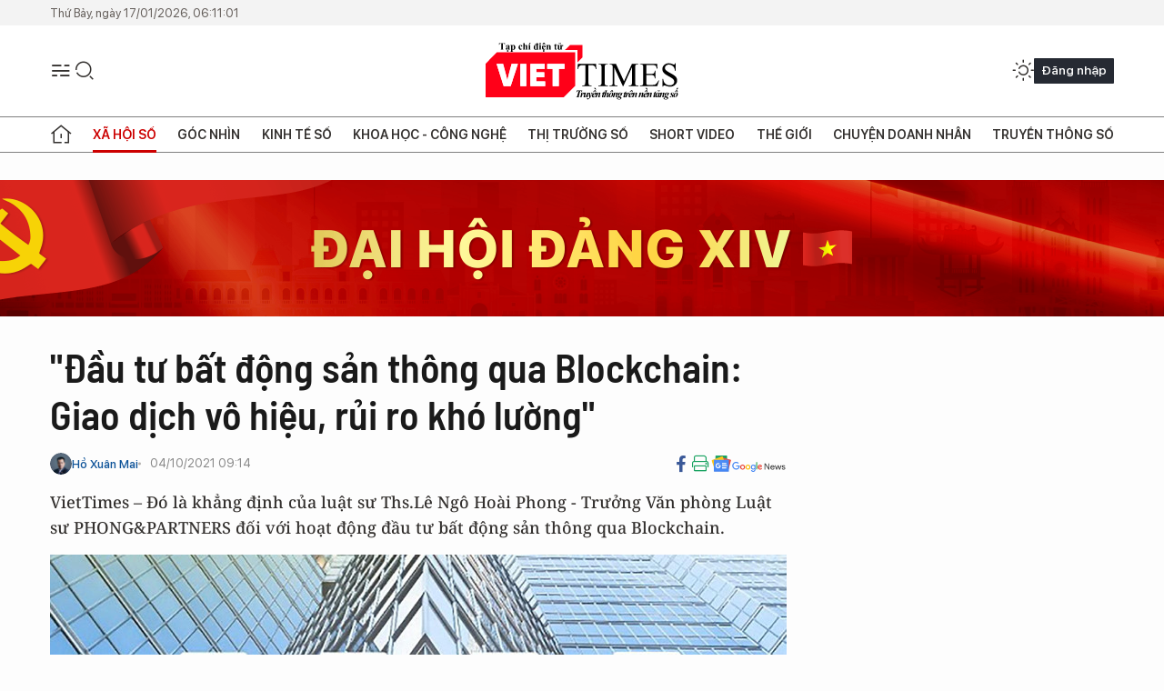

--- FILE ---
content_type: text/html;charset=utf-8
request_url: https://viettimes.vn/dau-tu-bat-dong-san-thong-qua-blockchain-giao-dich-vo-hieu-rui-ro-kho-luong-post150958.html
body_size: 28658
content:
<!DOCTYPE html> <html lang="vi"> <head> <title>Đầu tư BĐS thông qua Blockchain: Giao dịch vô hiệu, rủi ro khó lường | TẠP CHÍ ĐIỆN TỬ VIETTIMES</title> <meta name="description" content="Luật sư Ths.Lê Ngô Hoài Phong - Trưởng Văn phòng Luật sư PHONG &amp; PARTNERS đã có những phân tích đối với hoạt động đầu tư bất động sản thông qua Blockchain"/> <meta name="keywords" content="Đầu tư bất động sản thông qua Blockchain, cảnh báo rủi ro khó lường khi đầu tư BĐS bằng Blockchain"/> <meta name="news_keywords" content="Đầu tư bất động sản thông qua Blockchain, cảnh báo rủi ro khó lường khi đầu tư BĐS bằng Blockchain"/> <meta http-equiv="Content-Type" content="text/html; charset=utf-8" /> <meta http-equiv="X-UA-Compatible" content="IE=edge"/> <meta http-equiv="refresh" content="1800" /> <meta name="revisit-after" content="1 days" /> <meta name="viewport" content="width=device-width, initial-scale=1"> <meta http-equiv="content-language" content="vi" /> <meta name="format-detection" content="telephone=no"/> <meta name="format-detection" content="address=no"/> <meta name="apple-mobile-web-app-capable" content="yes"> <meta name="apple-mobile-web-app-status-bar-style" content="black"> <meta name="apple-mobile-web-app-title" content="TẠP CHÍ ĐIỆN TỬ VIETTIMES"/> <meta name="referrer" content="no-referrer-when-downgrade"/> <link rel="shortcut icon" href="https://cdn.viettimes.vn/assets/web/styles/img/favicon.ico" type="image/x-icon" /> <link rel="preconnect" href="https://cdn.viettimes.vn"/> <link rel="dns-prefetch" href="https://cdn.viettimes.vn"/> <link rel="dns-prefetch" href="//www.google-analytics.com" /> <link rel="dns-prefetch" href="//www.googletagmanager.com" /> <link rel="dns-prefetch" href="//stc.za.zaloapp.com" /> <link rel="dns-prefetch" href="//fonts.googleapis.com" /> <script> var cmsConfig = { domainDesktop: 'https://viettimes.vn', domainMobile: 'https://viettimes.vn', domainApi: 'https://api.viettimes.vn', domainStatic: 'https://cdn.viettimes.vn', domainLog: 'https://log.viettimes.vn', googleAnalytics: 'G-9VXR93J6QG', siteId: 0, pageType: 1, objectId: 150958, adsZone: 154, allowAds: true, adsLazy: true, antiAdblock: true, }; var USER_AGENT=window.navigator&&(window.navigator.userAgent||window.navigator.vendor)||window.opera||"",IS_MOBILE=/Android|webOS|iPhone|iPod|BlackBerry|Windows Phone|IEMobile|Mobile Safari|Opera Mini/i.test(USER_AGENT),IS_REDIRECT=!1;function setCookie(e,o,i){var n=new Date,i=(n.setTime(n.getTime()+24*i*60*60*1e3),"expires="+n.toUTCString());document.cookie=e+"="+o+"; "+i+";path=/;"}function getCookie(e){var o=document.cookie.indexOf(e+"="),i=o+e.length+1;return!o&&e!==document.cookie.substring(0,e.length)||-1===o?null:(-1===(e=document.cookie.indexOf(";",i))&&(e=document.cookie.length),unescape(document.cookie.substring(i,e)))}; </script> <script> if(USER_AGENT && USER_AGENT.indexOf("facebot") <= 0 && USER_AGENT.indexOf("facebookexternalhit") <= 0) { var query = ''; var hash = ''; if (window.location.search) query = window.location.search; if (window.location.hash) hash = window.location.hash; var canonicalUrl = 'https://viettimes.vn/dau-tu-bat-dong-san-thong-qua-blockchain-giao-dich-vo-hieu-rui-ro-kho-luong-post150958.html' + query + hash ; var curUrl = decodeURIComponent(window.location.href); if(!location.port && canonicalUrl.startsWith("http") && curUrl != canonicalUrl){ window.location.replace(canonicalUrl); } } </script> <meta name="author" content="TẠP CHÍ ĐIỆN TỬ VIETTIMES" /> <meta name="copyright" content="Copyright © 2026 by TẠP CHÍ ĐIỆN TỬ VIETTIMES" /> <meta name="RATING" content="GENERAL" /> <meta name="GENERATOR" content="TẠP CHÍ ĐIỆN TỬ VIETTIMES" /> <meta content="TẠP CHÍ ĐIỆN TỬ VIETTIMES" itemprop="sourceOrganization" name="source"/> <meta content="news" itemprop="genre" name="medium"/> <meta name="robots" content="noarchive, max-image-preview:large, index, follow" /> <meta name="GOOGLEBOT" content="noarchive, max-image-preview:large, index, follow" /> <link rel="canonical" href="https://viettimes.vn/dau-tu-bat-dong-san-thong-qua-blockchain-giao-dich-vo-hieu-rui-ro-kho-luong-post150958.html" /> <meta property="og:site_name" content="TẠP CHÍ ĐIỆN TỬ VIETTIMES"/> <meta property="og:rich_attachment" content="true"/> <meta property="og:type" content="article"/> <meta property="og:url" content="https://viettimes.vn/dau-tu-bat-dong-san-thong-qua-blockchain-giao-dich-vo-hieu-rui-ro-kho-luong-post150958.html"/> <meta property="og:image" content="https://cdn.viettimes.vn/images/[base64]/luat-su-canh-bao-ve-giao-dich-bat-dong-san-bang-blockchain-1-1789.jpg.webp"/> <meta property="og:image:width" content="1200"/> <meta property="og:image:height" content="630"/> <meta property="og:title" content="&#34;Đầu tư bất động sản thông qua Blockchain: Giao dịch vô hiệu, rủi ro khó lường&#34;"/> <meta property="og:description" content="VietTimes – Đó là khẳng định của luật sư Ths.Lê Ngô Hoài Phong - Trưởng Văn phòng Luật sư PHONG&amp;PARTNERS đối với hoạt động đầu tư bất động sản thông qua Blockchain."/> <meta name="twitter:card" value="summary"/> <meta name="twitter:url" content="https://viettimes.vn/dau-tu-bat-dong-san-thong-qua-blockchain-giao-dich-vo-hieu-rui-ro-kho-luong-post150958.html"/> <meta name="twitter:title" content="&#34;Đầu tư bất động sản thông qua Blockchain: Giao dịch vô hiệu, rủi ro khó lường&#34;"/> <meta name="twitter:description" content="VietTimes – Đó là khẳng định của luật sư Ths.Lê Ngô Hoài Phong - Trưởng Văn phòng Luật sư PHONG&amp;PARTNERS đối với hoạt động đầu tư bất động sản thông qua Blockchain."/> <meta name="twitter:image" content="https://cdn.viettimes.vn/images/[base64]/luat-su-canh-bao-ve-giao-dich-bat-dong-san-bang-blockchain-1-1789.jpg.webp"/> <meta name="twitter:site" content="@TẠP CHÍ ĐIỆN TỬ VIETTIMES"/> <meta name="twitter:creator" content="@TẠP CHÍ ĐIỆN TỬ VIETTIMES"/> <meta property="article:publisher" content="https://web.facebook.com/viettimes.vn" /> <meta property="article:tag" content="bất động sản,blockchain"/> <meta property="article:section" content="Tin tức,Xã hội,Xã hội số" /> <meta property="article:published_time" content="2021-10-04T16:14:58+0700"/> <meta property="article:modified_time" content="2021-10-04T16:14:58+0700"/> <script type="application/ld+json"> { "@context": "http://schema.org", "@type": "Organization", "name": "TẠP CHÍ ĐIỆN TỬ VIETTIMES", "url": "https://viettimes.vn", "logo": "https://cdn.viettimes.vn/assets/web/styles/img/logo.png", "foundingDate": "2016", "founders": [ { "@type": "Person", "name": "Cơ quan của Hội Truyền thông số Việt Nam" } ], "address": [ { "@type": "PostalAddress", "streetAddress": "Hà Nội", "addressLocality": "Hà Nội City", "addressRegion": "Northeast", "postalCode": "100000", "addressCountry": "VNM" } ], "contactPoint": [ { "@type": "ContactPoint", "telephone": "+84-862-774-832", "contactType": "customer service" }, { "@type": "ContactPoint", "telephone": "+84-932-288-166", "contactType": "customer service" } ], "sameAs": [ "https://www.youtube.com/@TapchiVietTimes", "https://web.facebook.com/viettimes.vn/", "https://www.tiktok.com/@viettimes.vn?lang=vi-VN" ] } </script> <script type="application/ld+json"> { "@context" : "https://schema.org", "@type" : "WebSite", "name": "TẠP CHÍ ĐIỆN TỬ VIETTIMES", "url": "https://viettimes.vn", "alternateName" : "Tạp chí điện tử Viettimes, Cơ quan của Hội Truyền thông số Việt Nam", "potentialAction": { "@type": "SearchAction", "target": { "@type": "EntryPoint", "urlTemplate": "https:\/\/viettimes.vn/search/?q={search_term_string}" }, "query-input": "required name=search_term_string" } } </script> <script type="application/ld+json"> { "@context":"http://schema.org", "@type":"BreadcrumbList", "itemListElement":[ { "@type":"ListItem", "position":1, "item":{ "@id":"https://viettimes.vn/tin-tuc-xa-hoi/", "name":"Tin tức" } } ] } </script> <script type="application/ld+json"> { "@context": "http://schema.org", "@type": "NewsArticle", "mainEntityOfPage":{ "@type":"WebPage", "@id":"https://viettimes.vn/dau-tu-bat-dong-san-thong-qua-blockchain-giao-dich-vo-hieu-rui-ro-kho-luong-post150958.html" }, "headline": "&quot;Đầu tư bất động sản thông qua Blockchain: Giao dịch vô hiệu, rủi ro khó lường&quot;", "description": "VietTimes – Đó là khẳng định của luật sư Ths.Lê Ngô Hoài Phong - Trưởng Văn phòng Luật sư PHONG&PARTNERS đối với hoạt động đầu tư bất động sản thông qua Blockchain.", "image": { "@type": "ImageObject", "url": "https://cdn.viettimes.vn/images/[base64]/luat-su-canh-bao-ve-giao-dich-bat-dong-san-bang-blockchain-1-1789.jpg.webp", "width" : 1200, "height" : 675 }, "datePublished": "2021-10-04T16:14:58+0700", "dateModified": "2021-10-04T16:14:58+0700", "author": { "@type": "Person", "name": "Hồ Xuân Mai" }, "publisher": { "@type": "Organization", "name": "TẠP CHÍ ĐIỆN TỬ VIETTIMES", "logo": { "@type": "ImageObject", "url": "https:\/\/cdn.viettimes.vn/assets/web/styles/img/logo.png" } } } </script> <link rel="preload" href="https://cdn.viettimes.vn/assets/web/styles/fonts/audio/icomoon.woff" as="font" type="font/woff" crossorigin=""> <link rel="preload" href="https://cdn.viettimes.vn/assets/web/styles/fonts/icomoon/icomoon-12-12-25.woff" as="font" type="font/woff" crossorigin=""> <link rel="preload" href="https://cdn.viettimes.vn/assets/web/styles/fonts/SFProDisplay/SFProDisplay-BlackItalic.woff2" as="font" type="font/woff2" crossorigin=""> <link rel="preload" href="https://cdn.viettimes.vn/assets/web/styles/fonts/SFProDisplay/SFProDisplay-Bold.woff2" as="font" type="font/woff2" crossorigin=""> <link rel="preload" href="https://cdn.viettimes.vn/assets/web/styles/fonts/SFProDisplay/SFProDisplay-Semibold.woff2" as="font" type="font/woff2" crossorigin=""> <link rel="preload" href="https://cdn.viettimes.vn/assets/web/styles/fonts/SFProDisplay/SFProDisplay-Medium.woff2" as="font" type="font/woff2" crossorigin=""> <link rel="preload" href="https://cdn.viettimes.vn/assets/web/styles/fonts/SFProDisplay/SFProDisplay-Regular.woff2" as="font" type="font/woff2" crossorigin=""> <link rel="preload" href="https://cdn.viettimes.vn/assets/web/styles/fonts/BSC/BarlowSemiCondensed-Bold.woff2" as="font" type="font/woff2" crossorigin=""> <link rel="preload" href="https://cdn.viettimes.vn/assets/web/styles/fonts/BSC/BarlowSemiCondensed-SemiBold.woff2" as="font" type="font/woff2" crossorigin=""> <link rel="preload" href="https://cdn.viettimes.vn/assets/web/styles/fonts/NotoSerif/NotoSerif-Bold.woff2" as="font" type="font/woff2" crossorigin=""> <link rel="preload" href="https://cdn.viettimes.vn/assets/web/styles/fonts/NotoSerif/NotoSerif-Medium.woff2" as="font" type="font/woff2" crossorigin=""> <link rel="preload" href="https://cdn.viettimes.vn/assets/web/styles/fonts/NotoSerif/NotoSerif-Regular.woff2" as="font" type="font/woff2" crossorigin=""> <link rel="preload" href="https://cdn.viettimes.vn/assets/web/styles/fonts/PoppinsZ/PoppinsZ-SemiBold.woff2" as="font" type="font/woff2" crossorigin=""> <link rel="preload" href="https://cdn.viettimes.vn/assets/web/styles/fonts/PoppinsZ/PoppinsZ-Medium.woff2" as="font" type="font/woff2" crossorigin=""> <link rel="preload" href="https://cdn.viettimes.vn/assets/web/styles/fonts/PoppinsZ/PoppinsZ-Regular.woff2" as="font" type="font/woff2" crossorigin=""> <link rel="preload" href="https://cdn.viettimes.vn/assets/web/styles/css/main.min-1.0.30.css" as="style"> <link rel="preload" href="https://cdn.viettimes.vn/assets/web/js/main.min-1.0.31.js" as="script"> <link rel="preload" href="https://cdn.viettimes.vn/assets/web/js/detail.min-1.0.14.js" as="script"> <link id="cms-style" rel="stylesheet" href="https://cdn.viettimes.vn/assets/web/styles/css/main.min-1.0.30.css"> <script type="text/javascript"> var _metaOgUrl = 'https://viettimes.vn/dau-tu-bat-dong-san-thong-qua-blockchain-giao-dich-vo-hieu-rui-ro-kho-luong-post150958.html'; var page_title = document.title; var tracked_url = window.location.pathname + window.location.search + window.location.hash; var cate_path = 'tin-tuc-xa-hoi'; if (cate_path.length > 0) { tracked_url = "/" + cate_path + tracked_url; } </script> <script async="" src="https://www.googletagmanager.com/gtag/js?id=G-9VXR93J6QG"></script> <script> if(!IS_REDIRECT){ window.dataLayer = window.dataLayer || []; function gtag(){dataLayer.push(arguments);} gtag('js', new Date()); gtag('config', 'G-9VXR93J6QG', {page_path: tracked_url}); } </script> </head> <body class="detail-normal"> <div id="sdaWeb_SdaMasthead" class="rennab banner-top" data-platform="1" data-position="Web_SdaMasthead" style="display:none"> </div> <header class="site-header"> <div class="top-header"> <time class="time" id="today"></time> </div> <div class="grid"> <div class="menu-search"> <i class="ic-menu"></i> <div class="search"> <i class="ic-search"></i> <div class="search-form"> <div class="advance-search"> <input type="text" class="txtsearch" placeholder="Nhập từ khóa cần tìm"> <select id="dlMode" class="select-mode"> <option value="4" selected="">Tìm theo tiêu đề</option> <option value="5">Bài viết</option> <option value="2">Tác giả</option> </select> </div> <button type="button" class="btn btn_search" aria-label="Tìm kiếm"> <i class="ic-search"></i>Tìm kiếm </button> </div> </div> </div> <a class="logo" href="https://viettimes.vn" title="TẠP CHÍ ĐIỆN TỬ VIETTIMES">TẠP CHÍ ĐIỆN TỬ VIETTIMES</a> <div class="hdr-action"> <a href="javascript:void(0);" class="notification" title="Nhận thông báo"> <i class="ic-notification"></i> </a> <a href="javascript:void(0);" class="dark-mode" title="Chế độ tối"> <i class="ic-sun"></i> <i class="ic-moon"></i> </a> <div class="wrap-user user-profile"></div> </div> </div> <ul class="menu"> <li class="main"> <a href="/" class="menu-heading" title="Trang chủ"><i class="ic-home"></i></a> </li> <li class="main" data-id="175"> <a class="menu-heading active" href="https://viettimes.vn/xa-hoi-so/" title="Xã hội số">Xã hội số</a> <div class="cate-news loading" data-zone="175"></div> </li> <li class="main" data-id="115"> <a class="menu-heading" href="https://viettimes.vn/goc-nhin-truyen-thong/" title="Góc nhìn">Góc nhìn</a> <div class="cate-news loading" data-zone="115"></div> </li> <li class="main" data-id="3"> <a class="menu-heading" href="https://viettimes.vn/kinh-te-so/" title="Kinh tế số">Kinh tế số</a> <div class="cate-news loading" data-zone="3"></div> </li> <li class="main" data-id="109"> <a class="menu-heading" href="https://viettimes.vn/khoa-hoc-cong-nghe/" title="Khoa học - Công nghệ ">Khoa học - Công nghệ </a> <div class="cate-news loading" data-zone="109"></div> </li> <li class="main" data-id="189"> <a class="menu-heading" href="https://viettimes.vn/thi-truong-so/" title="Thị trường số">Thị trường số</a> <div class="cate-news loading" data-zone="189"></div> </li> <li class="main" data-id="195"> <a class="menu-heading" href="https://viettimes.vn/short/" title="Short Video">Short Video</a> <div class="cate-news loading" data-zone="195"></div> </li> <li class="main" data-id="121"> <a class="menu-heading" href="https://viettimes.vn/the-gioi/" title="Thế giới">Thế giới</a> <div class="cate-news loading" data-zone="121"></div> </li> <li class="main" data-id="38"> <a class="menu-heading" href="https://viettimes.vn/doanh-nghiep-doanh-nhan/" title="Chuyện doanh nhân ">Chuyện doanh nhân </a> <div class="cate-news loading" data-zone="38"></div> </li> <li class="main" data-id="116"> <a class="menu-heading" href="https://viettimes.vn/vdca/" title="Truyền thông số">Truyền thông số</a> <div class="cate-news loading" data-zone="116"></div> </li> </ul> </header> <div class="big-menu-vertical"> <div class="hdr-action"> <i class="ic-close">close</i> <a href="#" class="notification"> <i class="ic-notification"></i> </a> <a href="#" class="dark-mode hidden"> <i class="ic-sun"></i> <i class="ic-moon"></i> </a> <a href="#" class="btn-modal" data-target="loginModal"> Đăng nhập </a> </div> <ul class="menu"> <li class="main"> <a href="/" class="menu-heading" title="Trang chủ"><i class="ic-home"></i>Trang chủ</a> </li> <li class="main"> <a class="menu-heading active" href="https://viettimes.vn/xa-hoi-so/" title="Xã hội số">Xã hội số</a> <i class="ic-chevron-down"></i> <ul class="sub-menu"> <li class="main"> <a href="https://viettimes.vn/xa-hoi-su-kien/" title="Xã hội">Xã hội</a> </li> <li class="main"> <a href="https://viettimes.vn/phap-luat/" title="Pháp luật">Pháp luật</a> </li> <li class="main"> <a href="https://viettimes.vn/xa-hoi/y-te/" title="Y tế">Y tế</a> </li> </ul> </li> <li class="main"> <a class="menu-heading" href="https://viettimes.vn/goc-nhin-truyen-thong/" title="Góc nhìn">Góc nhìn</a> </li> <li class="main"> <a class="menu-heading" href="https://viettimes.vn/kinh-te-so/" title="Kinh tế số">Kinh tế số</a> <i class="ic-chevron-down"></i> <ul class="sub-menu"> <li class="main"> <a href="https://viettimes.vn/bat-dong-san/" title="Bất động sản">Bất động sản</a> </li> <li class="main"> <a href="https://viettimes.vn/kinh-te-du-lieu/du-lieu/" title="Dữ liệu">Dữ liệu</a> </li> <li class="main"> <a href="https://viettimes.vn/kinh-te-du-lieu/quan-tri/" title="Kinh Doanh">Kinh Doanh</a> </li> <li class="main"> <a href="https://viettimes.vn/chung-khoan/" title="Chứng khoán">Chứng khoán</a> </li> </ul> </li> <li class="main"> <a class="menu-heading" href="https://viettimes.vn/khoa-hoc-cong-nghe/" title="Khoa học - Công nghệ ">Khoa học - Công nghệ </a> <i class="ic-chevron-down"></i> <ul class="sub-menu"> <li class="main"> <a href="https://viettimes.vn/ai/" title="AI">AI</a> </li> <li class="main"> <a href="https://viettimes.vn/cong-nghe/chuyen-doi-so/" title="Chuyển đổi số">Chuyển đổi số</a> </li> <li class="main"> <a href="https://viettimes.vn/ha-tang-so/" title="Hạ tầng số">Hạ tầng số</a> </li> </ul> </li> <li class="main"> <a class="menu-heading" href="https://viettimes.vn/thi-truong-so/" title="Thị trường số">Thị trường số</a> <i class="ic-chevron-down"></i> <ul class="sub-menu"> <li class="main"> <a href="https://viettimes.vn/oto-xe-may/" title="Xe">Xe</a> </li> <li class="main"> <a href="https://viettimes.vn/san-pham-dich-vu/" title="Sản phẩm dịch vụ">Sản phẩm dịch vụ</a> </li> <li class="main"> <a href="https://viettimes.vn/tu-van-tieu-dung/" title="Tư vấn tiêu dùng">Tư vấn tiêu dùng</a> </li> </ul> </li> <li class="main"> <a class="menu-heading" href="https://viettimes.vn/the-gioi/" title="Thế giới">Thế giới</a> <i class="ic-chevron-down"></i> <ul class="sub-menu"> <li class="main"> <a href="https://viettimes.vn/chuyen-la/" title="Chuyện lạ">Chuyện lạ</a> </li> <li class="main"> <a href="https://viettimes.vn/the-gioi/phan-tich/" title="Phân tích">Phân tích</a> </li> <li class="main"> <a href="https://viettimes.vn/cong-nghe-moi/" title="Công nghệ mới">Công nghệ mới</a> </li> </ul> </li> <li class="main"> <a class="menu-heading" href="https://viettimes.vn/doanh-nghiep-doanh-nhan/" title="Chuyện doanh nhân ">Chuyện doanh nhân </a> </li> <li class="main"> <a class="menu-heading" href="https://viettimes.vn/vdca/" title="Truyền thông số">Truyền thông số</a> </li> <li class="main"> <a class="menu-heading" href="https://viettimes.vn/multimedia/" title="Viettimes Media">Viettimes Media</a> <i class="ic-chevron-down"></i> <ul class="sub-menu"> <li class="main"> <a href="https://viettimes.vn/anh/" title="Ảnh">Ảnh</a> </li> <li class="main"> <a href="https://viettimes.vn/video/" title="Video">Video</a> </li> <li class="main"> <a href="https://viettimes.vn/short/" title="Short Video">Short Video</a> </li> <li class="main"> <a href="https://viettimes.vn/emagazine/" title="Emagazine">Emagazine</a> </li> <li class="main"> <a href="https://viettimes.vn/infographic/" title="Infographic">Infographic</a> </li> </ul> </li> </ul> </div> <div class="site-body"> <div id="sdaWeb_SdaAfterMenu" class="rennab " data-platform="1" data-position="Web_SdaAfterMenu" style="display:none"> </div> <div class="container"> <div id="sdaWeb_SdaTop" class="rennab " data-platform="1" data-position="Web_SdaTop" style="display:none"> </div> <div class="col"> <div class="main-col"> <div class="article"> <div class="article__header"> <h1 class="article__title cms-title "> "Đầu tư bất động sản thông qua Blockchain: Giao dịch vô hiệu, rủi ro khó lường" </h1> <div class="article__meta"> <div class="wrap-meta"> <div class="author"> <div class="wrap-avatar"> <img src="https://cdn.viettimes.vn/images/[base64]/z6061285252414-caf0951f9a4f13491c610b2d62b67657-8570.jpg" alt="Hồ Xuân Mai"> </div> <div class="author-info"> <a class="name" href="https://viettimes.vn/tac-gia/ho-xuan-mai-8.html" title="Hồ Xuân Mai">Hồ Xuân Mai</a> </div> </div> <time class="time" datetime="2021-10-04T16:14:58+0700" data-time="1633338898" data-friendly="false">04/10/2021 16:14</time> <meta class="cms-date" itemprop="datePublished" content="2021-10-04T16:14:58+0700"> </div> <div class="social article__social"> <a href="javascript:void(0);" class="item" data-href="https://viettimes.vn/dau-tu-bat-dong-san-thong-qua-blockchain-giao-dich-vo-hieu-rui-ro-kho-luong-post150958.html" data-rel="facebook" title="Facebook"> <i class="ic-facebook"></i> </a> <a href="javascript:void(0);" class="sendprint" title="In bài viết"><i class="ic-print"></i></a> <a href="https://news.google.com/publications/CAAiEE6ezvPKAM1ok3I5MxAd5DYqFAgKIhBOns7zygDNaJNyOTMQHeQ2?hl=vi" target="_blank" title="Google News"> <i class="ic-gg-news"> </i> </a> </div> </div> <div class="article__sapo cms-desc"> VietTimes – Đó là khẳng định của&nbsp;luật sư Ths.Lê Ngô Hoài Phong - Trưởng Văn phòng Luật sư PHONG&amp;PARTNERS&nbsp;đối với hoạt động đầu tư bất động sản thông qua Blockchain. </div> <div id="sdaWeb_SdaArticleAfterSapo" class="rennab " data-platform="1" data-position="Web_SdaArticleAfterSapo" style="display:none"> </div> <figure class="article__avatar "> <img class="cms-photo" src="https://cdn.viettimes.vn/images/[base64]/luat-su-canh-bao-ve-giao-dich-bat-dong-san-bang-blockchain-1-1789.jpg" alt="Việt Nam đang nở rộ hoạt động đầu tư BĐS thông qua công nghệ Blockchain (ảnh ByteSoft) " cms-photo-caption="Việt Nam đang nở rộ hoạt động đầu tư BĐS thông qua công nghệ Blockchain (ảnh ByteSoft) "/> <figcaption>Việt Nam đang nở rộ hoạt động đầu tư BĐS thông qua công nghệ Blockchain (ảnh ByteSoft) </figcaption> </figure> <div id="sdaWeb_SdaArticleAfterAvatar" class="rennab " data-platform="1" data-position="Web_SdaArticleAfterAvatar" style="display:none"> </div> </div> <div class="article__social features"> <a href="javascript:void(0);" class="item fb" data-href="https://viettimes.vn/dau-tu-bat-dong-san-thong-qua-blockchain-giao-dich-vo-hieu-rui-ro-kho-luong-post150958.html" data-rel="facebook" title="Facebook"> <i class="ic-facebook"></i> </a> <a href="javascript:void(0);" class="print sendprint" title="In bài viết"><i class="ic-print"></i></a> <a href="javascript:void(0);" class="mail sendmail" data-href="https://viettimes.vn/dau-tu-bat-dong-san-thong-qua-blockchain-giao-dich-vo-hieu-rui-ro-kho-luong-post150958.html" data-rel="Gửi mail"> <i class="ic-mail"></i> </a> <a href="javascript:void(0);" class="item link" data-href="https://viettimes.vn/dau-tu-bat-dong-san-thong-qua-blockchain-giao-dich-vo-hieu-rui-ro-kho-luong-post150958.html" data-rel="copy"> <i class="ic-link"></i> </a> <a href="javascript:void(0);" onclick="ME.sendBookmark(this,150958);" class="bookmark btnBookmark hidden" title="Lưu tin" data-type="1" data-id="150958"> <i class="ic-bookmark"></i>Lưu tin </a> </div> <div class="article__body zce-content-body cms-body" itemprop="articleBody"> <style>.t2 { text-align: justify; } .t1 { text-align: left; }</style>
<p class="t1">Thời gian qua, tình hình đầu tư bất động sản bằng công nghệ Blockchain tại Việt Nam phát triển khá nhanh và thu hút lượng lớn người tham gia, nhất là những đối tượng có khả năng tài chính ít, nhưng có nhu cầu tham gia đầu tư bất động sản. Không những vậy, hình thức này còn được các đơn vị môi giới tư vấn như là giải pháp triển vọng thay thế cho các hình thức đầu tư bất động sản truyền thống đã dần lỗi thời.</p>
<p class="t1">Vậy việc sử dụng công nghệ Blockchain trong đầu tư bất động sản đang đối mặt với những vấn đề pháp lý gì, là nội dung cuộc trao đổi của VietTimes với l<a href="https://viettimes.vn/van-de-go-bo-tam-thoi-quyen-so-huu-tri-tue-voi-vaccine-covid-19-luat-su-noi-gi-post145860.html" target="_blank" class="cms-relate">uật sư Ths.Lê Ngô Hoài Phong</a> - Trưởng Văn phòng Luật sư PHONG &amp; PARTNERS.</p>
<p class="t1"><strong>Chưa có hành lang pháp lý cho giao dịch</strong></p>
<p class="t1"><em>- Thời gian gần đây, hình thức đầu tư bất động sản bằng công nghệ Blockchain tại Việt Nam đang phát triển khá nhanh, nhiều doanh nghiệp cũng như nhà đầu tư đã tham gia đầu tư bằng hình thức này. Luật sư có nhận định định gì về xu hướng mới này?</em></p>
<p class="t1"><em><strong>LS. Lê Ngô Hoài Phong: </strong></em>Như chúng ta đã biết, Blockchain là một công nghệ dạng chuỗi – khối. Nó có chức năng truyền dữ liệu dựa trên một hệ thống đã mã hóa, ở trên nền tảng này các giao dịch đều ngang hàng với nhau.</p>
<p class="t1">Xu thế kinh doanh này được gọi là mới tại Việt Nam, tuy không mới với thế giới. Đây là xu thế mà tương lai có thể phát triển tại Việt Nam, nhưng để phát triển, cần phải có quy định pháp luật cụ thể về hình thức giao dịch bất động sản bằng công nghệ Blockchain nói riêng và các loại hình công nghệ tương tự nói chung. Trong khi đó, pháp luật Việt Nam chưa có hành lang pháp lý đối với giao dịch này.</p>
<table class="picture" align="center"> <tbody> <tr> <td class="pic"><img data-image-id="377877" src="[data-uri]" data-width="1600" data-height="1026" class="lazyload cms-photo" data-large-src="https://cdn.viettimes.vn/images/[base64]/vt-luat-su-canh-bao-ve-giao-dich-bat-dong-san-bang-blockchain-7149.jpg" data-src="https://cdn.viettimes.vn/images/[base64]/vt-luat-su-canh-bao-ve-giao-dich-bat-dong-san-bang-blockchain-7149.jpg" alt="Luật sư Ths.Lê Ngô Hoài Phong - Trưởng Văn phòng Luật sư PHONG &amp;amp; PARTNERS." title="Luật sư Ths.Lê Ngô Hoài Phong - Trưởng Văn phòng Luật sư PHONG &amp;amp; PARTNERS." width="810" height="519"></td> </tr> <tr> <td class="caption"> <p>Luật sư Ths.Lê Ngô Hoài Phong - Trưởng Văn phòng Luật sư PHONG &amp; PARTNERS.</p></td> </tr> </tbody>
</table>
<div class="sda_middle"> <div id="sdaWeb_SdaArticleMiddle" class="rennab fyi" data-platform="1" data-position="Web_SdaArticleMiddle"> </div>
</div>
<p class="t1"><em>- Bất động sản là một sản phẩm đặc thù, trong đó các quy định pháp lý điều chỉnh đối với sản phẩm này rất chặt chẽ. Vậy với việc mua chung sản phẩm là bất động sản thông qua công nghệ Blockchain có hợp pháp không, thưa luật sư?</em></p>
<p class="t1"><em><strong>LS. Lê Ngô Hoài Phong:</strong></em> Việc mua chung một sản phẩm, một tài sản là động sản hay bất động sản đều được pháp luật công nhận, nghĩa là pháp luật thừa nhận quyền sở hữu chung. Tuy nhiên, để đánh giá việc mua chung tài sản là bất động sản thông qua công nghệ Blockchain có phù hợp với pháp luật hay không, cần xem xét 3 vấn đề cơ bản:</p>
<p class="t1"><em>Thứ nhất,</em> theo điểm a khoản 3 Điều 167 Luật Đất đai 2013, hợp đồng mua bán hay chuyển nhượng bất động sản phải được công chứng hoặc chứng thực.</p>
<p class="t1"><em>Thứ hai, </em>theo Điều 439 của Bộ luật Dân sự 2015, quyền sở hữu đối với tài sản mua bán được chuyển cho bên mua kể từ thời điểm tài sản được chuyển giao, trừ trường hợp các bên có thoả thuận khác hoặc pháp luật có quy định khác; đối với tài sản mua bán mà pháp luật quy định phải đăng ký quyền sở hữu thì quyền sở hữu được chuyển cho bên mua kể từ thời điểm hoàn thành thủ tục đăng ký quyền sở hữu đối với tài sản đó.</p>
<p class="t1"><em>Thứ ba,</em> theo khoản 16 Điều 3 Luật Đất đai 2013, giấy chứng nhận quyền sử dụng đất, quyền sở hữu nhà ở và tài sản khác gắn liền với đất là chứng thư pháp lý để Nhà nước xác nhận quyền sử dụng đất, quyền sở hữu nhà ở, tài sản khác gắn liền với đất hợp pháp của người có quyền sử dụng đất, quyền sở hữu nhà ở và quyền sở hữu tài sản khác gắn liền với đất.</p>
<p class="t1">Với những phân tích trên, dễ dàng nhận thấy việc mua bán, chuyển nhượng bất động sản thông qua hệ thống <a href="https://viettimes.vn/cong-nghe-blockchain-4-0-la-gi-post105744.html" target="_blank" class="cms-relate">Blockchain </a>sẽ không có hợp đồng được công chứng, sẽ không đăng ký quyền sở hữu cho người mua và người mua cũng không được cấp giấy chứng nhận quyền sử dụng đất, quyền sở hữu nhà ở và tài sản khác gắn liền với đất. Do đó, việc mua bán, chuyển nhượng này không tuân theo quy định của pháp luật.</p>
<p class="t1"><strong>Rủi ro khó lường</strong></p>
<div class="sda_middle"> <div id="sdaWeb_SdaArticleMiddle1" class="rennab fyi" data-platform="1" data-position="Web_SdaArticleMiddle1"> </div>
</div>
<p class="t1"><em>- Đối với hình thức đầu tư này, người mua đang đối mặt với những nguy cơ, rủi ro nào? Nhà đầu tư có được pháp luật bảo vệ quyền lợi khi xảy ra tranh chấp hay không? Ông có cảnh báo gì đối với nhà đầu tư?</em></p>
<p class="t1"><em><strong>LS. Lê Ngô Hoài Phong: </strong></em>Như đã phân tích ở trên, việc mua bán, chuyển nhượng bất động sản thông qua hệ thống Blockchain không tuân theo quy định của pháp luật. Nên, giao dịch thông qua hình thức này sẽ bị tuyên vô hiệu, người mua, người nhận chuyển nhượng không được công nhận quyền sở hữu, quyền sử dụng bất động sản. Nói cách khác, người mua, người nhận chuyển nhượng không được pháp luật bảo vệ khi xảy ra tranh chấp.</p>
<p class="t1">Do đó, người mua sẽ gặp rủi ro khi có tranh chấp phát sinh; khi <a href="https://viettimes.vn/quang-nam-chi-dao-xu-ly-ket-luan-thanh-tra-cac-du-an-bds-do-cong-ty-cp-bach-dat-an-thuc-hien-post150773.html" target="_blank" class="cms-relate">bất động sản</a> đang giao dịch bị cưỡng chế thi hành án; khi chủ sở hữu bất động sản là pháp nhân bị tuyên bố phá sản…</p>
<p class="t1">Việc có đầu tư hay không tuỳ thuộc vào quyền của mỗi người, nhưng với những phân tích trên thì việc đầu tư qua công nghệ Blockchain này chưa được pháp luật công nhận và bảo vệ, nên giao dịch có rất nhiều rủi ro có thể phát sinh.</p>
<p class="t1"><em>- Cảm ơn ông!</em></p>
<div class="notebox ncenter t2 cms-note"> <p class="t2"><em>Có nhiều khái niệm về Blockchain, song có thể hiểu Blockchain là công nghệ chuỗi – khối, cho phép truyền tải dữ liệu một cách an toàn dựa trên hệ thống mã hóa dữ liệu với các hoạt động giám sát chặt chẽ và ghi nhận các giao dịch trên nền tảng số hoá. Ứng dụng công nghệ Blockchain được biết đến và sử dụng nhiều nhất là các hoạt động đầu tư, huy động vốn thông qua tiền điện tử, tiền ảo.</em></p> <p class="t2"><em>Công nghệ Blockchain xuất hiện trong lĩnh vực bất động sản (BĐS) tại Việt Nam từ đầu năm 2020, khi dịch COVID-19 khiến các hoạt động giao dịch, tiếp xúc trực tiếp bị hạn chế. Một số doanh nghiệp môi giới BĐS đã sử dụng công nghệ này để huy động các nhà đầu tư BĐS có khoản ngân sách tài chính hạn chế thông qua chia nhỏ giá trị sản phẩm BĐS.</em></p> <p class="t2"><em>Với ứng dụng này, một số doanh nghiệp đã cho ra đời ứng dụng mua bán trực tuyến, cho phép nhiều nhà đầu tư có thể cùng kết nối, mua chung một sản phẩm BĐS, bằng việc chia nhỏ giá trị sản phẩm BĐS khiến bất cứ ai cũng có thể tham gia đầu tư tuỳ với số tiền hiện có của mình.</em></p>
</div>
<div class="article-relate" data-source="related-news"> <article class="story"> <figure class="story__thumb"> <a class="cms-link" href="https://viettimes.vn/tinh-quang-nam-yeu-cau-khan-truong-thu-hoi-4-du-an-khu-do-thi-do-bach-dat-an-lam-chu-dau-tu-post150851.html" title="Tỉnh Quảng Nam yêu cầu khẩn trương thu hồi 4 dự án khu đô thị do Bách Đạt An làm chủ đầu tư"> <img class="lazyload" src="[data-uri]" data-src="https://cdn.viettimes.vn/images/[base64]/vu-an-be-keo-moi-gioi-bds-hy-huu-o-quang-nam-chu-dau-tu-bat-ngo-doi-ten-doanh-nghiep-2-7153.jpg.webp" alt="Một dự án bất động sản tại Khu đô thị mới Điện Nam - Điện Ngọc (Quảng Nam) do Công ty CP Bách Đạt An làm chủ đầu tư"> <noscript> <img src="https://cdn.viettimes.vn/images/[base64]/vu-an-be-keo-moi-gioi-bds-hy-huu-o-quang-nam-chu-dau-tu-bat-ngo-doi-ten-doanh-nghiep-2-7153.jpg.webp" alt="Một dự án bất động sản tại Khu đô thị mới Điện Nam - Điện Ngọc (Quảng Nam) do Công ty CP Bách Đạt An làm chủ đầu tư" class="image-fallback"> </noscript></a> </figure> <h2 class="story__heading" data-tracking="150851"><a class="cms-link " href="https://viettimes.vn/tinh-quang-nam-yeu-cau-khan-truong-thu-hoi-4-du-an-khu-do-thi-do-bach-dat-an-lam-chu-dau-tu-post150851.html" title="Tỉnh Quảng Nam yêu cầu khẩn trương thu hồi 4 dự án khu đô thị do Bách Đạt An làm chủ đầu tư"> Tỉnh Quảng Nam yêu cầu khẩn trương thu hồi 4 dự án khu đô thị do Bách Đạt An làm chủ đầu tư </a></h2> </article>
</div>
<div class="sda_middle"> <div id="sdaWeb_SdaArticleMiddle2" class="rennab fyi" data-platform="1" data-position="Web_SdaArticleMiddle2"> </div>
</div>
<div class="article-relate" data-source="related-news"> <article class="story"> <figure class="story__thumb"> <a class="cms-link" href="https://viettimes.vn/da-nang-yeu-cau-cac-doanh-nghiep-bat-dong-san-tuan-thu-quy-dinh-ve-giao-dich-post144516.html" title="Đà Nẵng: Yêu cầu các doanh nghiệp bất động sản tuân thủ quy định về giao dịch"> <img class="lazyload" src="[data-uri]" data-src="https://cdn.viettimes.vn/images/[base64]/giam-doc-so-tnmt-da-nang-ray-ruc-ve-cac-van-de-quan-ly-dat-dai-mang-tinh-lich-su-2-2601.jpg.webp" alt="Một góc TP Đà Nẵng nhìn từ cửa sông Hàn"> <noscript> <img src="https://cdn.viettimes.vn/images/[base64]/giam-doc-so-tnmt-da-nang-ray-ruc-ve-cac-van-de-quan-ly-dat-dai-mang-tinh-lich-su-2-2601.jpg.webp" alt="Một góc TP Đà Nẵng nhìn từ cửa sông Hàn" class="image-fallback"> </noscript></a> </figure> <h2 class="story__heading" data-tracking="144516"><a class="cms-link " href="https://viettimes.vn/da-nang-yeu-cau-cac-doanh-nghiep-bat-dong-san-tuan-thu-quy-dinh-ve-giao-dich-post144516.html" title="Đà Nẵng: Yêu cầu các doanh nghiệp bất động sản tuân thủ quy định về giao dịch"> Đà Nẵng: Yêu cầu các doanh nghiệp bất động sản tuân thủ quy định về giao dịch </a></h2> </article>
</div>
<div class="article-relate" data-source="related-news"> <article class="story"> <figure class="story__thumb"> <a class="cms-link" href="https://viettimes.vn/am-dam-thi-truong-bat-dong-san-da-nang-post113804.html" title="Ảm đạm thị trường bất động sản Đà Nẵng"> <img class="lazyload" src="[data-uri]" data-src="https://cdn.viettimes.vn/images/d5aff7871d196fcf488487b88a17790e813d8112890bee692b7182e519294c112c0e3cda6c899cdc15a6ced631745c77a6d28bcbbb91727e773f1ebabb442643ac994d584cf34314d2c663df328b0978/bds_da_nang_19454328_1092019.jpg.webp" alt="Thị trường bất động sản Đà Nẵng khá ảm đạm trong 6 tháng đầu năm 2019"> <noscript> <img src="https://cdn.viettimes.vn/images/d5aff7871d196fcf488487b88a17790e813d8112890bee692b7182e519294c112c0e3cda6c899cdc15a6ced631745c77a6d28bcbbb91727e773f1ebabb442643ac994d584cf34314d2c663df328b0978/bds_da_nang_19454328_1092019.jpg.webp" alt="Thị trường bất động sản Đà Nẵng khá ảm đạm trong 6 tháng đầu năm 2019" class="image-fallback"> </noscript></a> </figure> <h2 class="story__heading" data-tracking="113804"><a class="cms-link " href="https://viettimes.vn/am-dam-thi-truong-bat-dong-san-da-nang-post113804.html" title="Ảm đạm thị trường bất động sản Đà Nẵng"> Ảm đạm thị trường bất động sản Đà Nẵng </a></h2> </article>
</div> <div id="sdaWeb_SdaArticleAfterBody" class="rennab " data-platform="1" data-position="Web_SdaArticleAfterBody" style="display:none"> </div> <div class="related-news"> <h3 class="box-heading"> <span class="title">Tin liên quan</span> </h3> <div class="box-content" data-source="related-news"> <article class="story"> <h2 class="story__heading" data-tracking="150851"> <a class="cms-link " href="https://viettimes.vn/tinh-quang-nam-yeu-cau-khan-truong-thu-hoi-4-du-an-khu-do-thi-do-bach-dat-an-lam-chu-dau-tu-post150851.html" title="Tỉnh Quảng Nam yêu cầu khẩn trương thu hồi 4 dự án khu đô thị do Bách Đạt An làm chủ đầu tư"> Tỉnh Quảng Nam yêu cầu khẩn trương thu hồi 4 dự án khu đô thị do Bách Đạt An làm chủ đầu tư </a> </h2> </article> <article class="story"> <h2 class="story__heading" data-tracking="150773"> <a class="cms-link " href="https://viettimes.vn/quang-nam-chi-dao-xu-ly-ket-luan-thanh-tra-cac-du-an-bds-do-cong-ty-cp-bach-dat-an-thuc-hien-post150773.html" title="Quảng Nam chỉ đạo xử lý kết luận thanh tra các dự án BĐS do Công ty CP Bách Đạt An thực hiện"> Quảng Nam chỉ đạo xử lý kết luận thanh tra các dự án BĐS do Công ty CP Bách Đạt An thực hiện </a> </h2> </article> <article class="story"> <h2 class="story__heading" data-tracking="150592"> <a class="cms-link " href="https://viettimes.vn/da-nang-noi-gi-ve-viec-huy-quyet-dinh-dang-bi-doanh-nghiep-kien-ra-toa-post150592.html" title="Đà Nẵng nói gì về việc huỷ quyết định đang bị doanh nghiệp kiện ra toà"> Đà Nẵng nói gì về việc huỷ quyết định đang bị doanh nghiệp kiện ra toà </a> </h2> </article> </div> </div> <div id="sdaMobile_SdaArticleAfterRelated" class="rennab " data-platform="1" data-position="Mobile_SdaArticleAfterRelated" style="display:none"> </div> <div class="article__tag"> <h3 class="box-heading"> <span class="title">Từ khóa: </span> </h3> <div class="box-content"> <a href="https://viettimes.vn/tu-khoa/bat-dong-san-tag224.html" title="bất động sản">#bất động sản</a> <a href="https://viettimes.vn/tu-khoa/blockchain-tag30151.html" title="blockchain">#blockchain</a> </div> </div> <div id="sdaWeb_SdaArticleAfterTag" class="rennab " data-platform="1" data-position="Web_SdaArticleAfterTag" style="display:none"> </div> <div class="article__meta"> <div class="fb-like" data-href="https://viettimes.vn/dau-tu-bat-dong-san-thong-qua-blockchain-giao-dich-vo-hieu-rui-ro-kho-luong-post150958.html" data-width="" data-layout="button_count" data-action="like" data-size="small" data-share="true"></div> <a href="javascript:void(0);" onclick="ME.sendBookmark(this,150958);" class="bookmark btnBookmark hidden" title="Lưu tin" data-type="1" data-id="150958"> <i class="ic-bookmark"></i>Lưu tin </a> </div> <div class="wrap-comment" id="comment150958" data-id="150958" data-type="20"></div> <div id="sdaWeb_SdaArticleAfterComment" class="rennab " data-platform="1" data-position="Web_SdaArticleAfterComment" style="display:none"> </div> </div> </div> </div> <div class="sub-col"> <div id="sidebar-top-1"> <div class="hot-news"> <h3 class="box-heading"> <span class="title">Đọc nhiều</span> </h3> <div class="box-content" data-source="mostread-news"> <article class="story"> <figure class="story__thumb"> <a class="cms-link" href="https://viettimes.vn/truyen-thong-trung-quoc-he-lo-ve-sieu-tau-san-bay-khong-gian-120000-tan-mang-88-chien-dau-co-post193592.html" title="Truyền thông Trung Quốc hé lộ về siêu “tàu sân bay không gian” 120.000 tấn mang 88 chiến đấu cơ "> <img class="lazyload" src="[data-uri]" data-src="https://cdn.viettimes.vn/images/570aee538ac1a0b747239f216882c8f84e018fdb7e6bc2fae0a80ee4d8814edd40232cb24ea3717be5f87d0d08a1b3eb22b810ffe4f6cf53bfc7069ffdde2613/tau-luan-niao.png.webp" data-srcset="https://cdn.viettimes.vn/images/570aee538ac1a0b747239f216882c8f84e018fdb7e6bc2fae0a80ee4d8814edd40232cb24ea3717be5f87d0d08a1b3eb22b810ffe4f6cf53bfc7069ffdde2613/tau-luan-niao.png.webp 1x, https://cdn.viettimes.vn/images/56d773a936084f76f78773af459138674e018fdb7e6bc2fae0a80ee4d8814edd40232cb24ea3717be5f87d0d08a1b3eb22b810ffe4f6cf53bfc7069ffdde2613/tau-luan-niao.png.webp 2x" alt="Tàu sân bay không gian 120 ngàn tấn Loan Điểu trong Dự án Nam Thiên Môn. Ảnh: Singtao."> <noscript><img src="https://cdn.viettimes.vn/images/570aee538ac1a0b747239f216882c8f84e018fdb7e6bc2fae0a80ee4d8814edd40232cb24ea3717be5f87d0d08a1b3eb22b810ffe4f6cf53bfc7069ffdde2613/tau-luan-niao.png.webp" srcset="https://cdn.viettimes.vn/images/570aee538ac1a0b747239f216882c8f84e018fdb7e6bc2fae0a80ee4d8814edd40232cb24ea3717be5f87d0d08a1b3eb22b810ffe4f6cf53bfc7069ffdde2613/tau-luan-niao.png.webp 1x, https://cdn.viettimes.vn/images/56d773a936084f76f78773af459138674e018fdb7e6bc2fae0a80ee4d8814edd40232cb24ea3717be5f87d0d08a1b3eb22b810ffe4f6cf53bfc7069ffdde2613/tau-luan-niao.png.webp 2x" alt="Tàu sân bay không gian 120 ngàn tấn Loan Điểu trong Dự án Nam Thiên Môn. Ảnh: Singtao." class="image-fallback"></noscript> </a> </figure> <h2 class="story__heading" data-tracking="193592"> <a class="cms-link " href="https://viettimes.vn/truyen-thong-trung-quoc-he-lo-ve-sieu-tau-san-bay-khong-gian-120000-tan-mang-88-chien-dau-co-post193592.html" title="Truyền thông Trung Quốc hé lộ về siêu “tàu sân bay không gian” 120.000 tấn mang 88 chiến đấu cơ "> Truyền thông Trung Quốc hé lộ về siêu “tàu sân bay không gian” 120.000 tấn mang 88 chiến đấu cơ </a> </h2> </article> <article class="story"> <figure class="story__thumb"> <a class="cms-link" href="https://viettimes.vn/my-co-the-tan-cong-iran-trong-24-gio-rut-gap-nhan-su-khoi-cac-can-cu-trung-dong-post193711.html" title="Mỹ có thể tấn công Iran trong 24 giờ, rút gấp nhân sự khỏi các căn cứ Trung Đông"> <img class="lazyload" src="[data-uri]" data-src="https://cdn.viettimes.vn/images/[base64]/my-co-the-danh-iran-trong-24-gio-rut-gap-nhan-su-khoi-cac-can-cu-trung-dong.png.webp" data-srcset="https://cdn.viettimes.vn/images/[base64]/my-co-the-danh-iran-trong-24-gio-rut-gap-nhan-su-khoi-cac-can-cu-trung-dong.png.webp 1x, https://cdn.viettimes.vn/images/[base64]/my-co-the-danh-iran-trong-24-gio-rut-gap-nhan-su-khoi-cac-can-cu-trung-dong.png.webp 2x" alt="Người dân tham dự lễ tang của các thành viên lực lượng an ninh thiệt mạng trong các cuộc biểu tình nổ ra do sự sụp đổ giá trị đồng tiền ở Tehran, Iran, ngày 14/1. Ảnh: Reuters."> <noscript><img src="https://cdn.viettimes.vn/images/[base64]/my-co-the-danh-iran-trong-24-gio-rut-gap-nhan-su-khoi-cac-can-cu-trung-dong.png.webp" srcset="https://cdn.viettimes.vn/images/[base64]/my-co-the-danh-iran-trong-24-gio-rut-gap-nhan-su-khoi-cac-can-cu-trung-dong.png.webp 1x, https://cdn.viettimes.vn/images/[base64]/my-co-the-danh-iran-trong-24-gio-rut-gap-nhan-su-khoi-cac-can-cu-trung-dong.png.webp 2x" alt="Người dân tham dự lễ tang của các thành viên lực lượng an ninh thiệt mạng trong các cuộc biểu tình nổ ra do sự sụp đổ giá trị đồng tiền ở Tehran, Iran, ngày 14/1. Ảnh: Reuters." class="image-fallback"></noscript> </a> </figure> <h2 class="story__heading" data-tracking="193711"> <a class="cms-link " href="https://viettimes.vn/my-co-the-tan-cong-iran-trong-24-gio-rut-gap-nhan-su-khoi-cac-can-cu-trung-dong-post193711.html" title="Mỹ có thể tấn công Iran trong 24 giờ, rút gấp nhân sự khỏi các căn cứ Trung Đông"> Mỹ có thể tấn công Iran trong 24 giờ, rút gấp nhân sự khỏi các căn cứ Trung Đông </a> </h2> </article> <article class="story"> <figure class="story__thumb"> <a class="cms-link" href="https://viettimes.vn/chen-zhi-bi-dua-ve-trung-quoc-luong-bitcoin-tri-gia-115-ty-usd-se-duoc-xu-ly-ra-sao-post193574.html" title="Chen Zhi bị đưa về Trung Quốc: Lượng Bitcoin trị giá 11,5 tỷ USD sẽ được xử lý ra sao?"> <img class="lazyload" src="[data-uri]" data-src="https://cdn.viettimes.vn/images/570aee538ac1a0b747239f216882c8f87c88938650b92434083c9dda64c89ca16f5abea9bd35c63d86a0928fd5c7fd63dc285aa24475fc0d55c6b3a554f6a320/tran-chi-bi-dan-giai-ve.png.webp" data-srcset="https://cdn.viettimes.vn/images/570aee538ac1a0b747239f216882c8f87c88938650b92434083c9dda64c89ca16f5abea9bd35c63d86a0928fd5c7fd63dc285aa24475fc0d55c6b3a554f6a320/tran-chi-bi-dan-giai-ve.png.webp 1x, https://cdn.viettimes.vn/images/56d773a936084f76f78773af459138677c88938650b92434083c9dda64c89ca16f5abea9bd35c63d86a0928fd5c7fd63dc285aa24475fc0d55c6b3a554f6a320/tran-chi-bi-dan-giai-ve.png.webp 2x" alt="Chen Zhi (Trần Chí) bị dẫn độ từ Campuchia về Trung Quốc có thể là khởi đầu cho cuộc chiến pháp lý tranh giành số Bitcoin trị giá 11,5 tỷ USD giữa Trung Quốc và Mỹ. Ảnh: CCTV."> <noscript><img src="https://cdn.viettimes.vn/images/570aee538ac1a0b747239f216882c8f87c88938650b92434083c9dda64c89ca16f5abea9bd35c63d86a0928fd5c7fd63dc285aa24475fc0d55c6b3a554f6a320/tran-chi-bi-dan-giai-ve.png.webp" srcset="https://cdn.viettimes.vn/images/570aee538ac1a0b747239f216882c8f87c88938650b92434083c9dda64c89ca16f5abea9bd35c63d86a0928fd5c7fd63dc285aa24475fc0d55c6b3a554f6a320/tran-chi-bi-dan-giai-ve.png.webp 1x, https://cdn.viettimes.vn/images/56d773a936084f76f78773af459138677c88938650b92434083c9dda64c89ca16f5abea9bd35c63d86a0928fd5c7fd63dc285aa24475fc0d55c6b3a554f6a320/tran-chi-bi-dan-giai-ve.png.webp 2x" alt="Chen Zhi (Trần Chí) bị dẫn độ từ Campuchia về Trung Quốc có thể là khởi đầu cho cuộc chiến pháp lý tranh giành số Bitcoin trị giá 11,5 tỷ USD giữa Trung Quốc và Mỹ. Ảnh: CCTV." class="image-fallback"></noscript> </a> </figure> <h2 class="story__heading" data-tracking="193574"> <a class="cms-link " href="https://viettimes.vn/chen-zhi-bi-dua-ve-trung-quoc-luong-bitcoin-tri-gia-115-ty-usd-se-duoc-xu-ly-ra-sao-post193574.html" title="Chen Zhi bị đưa về Trung Quốc: Lượng Bitcoin trị giá 11,5 tỷ USD sẽ được xử lý ra sao?"> Chen Zhi bị đưa về Trung Quốc: Lượng Bitcoin trị giá 11,5 tỷ USD sẽ được xử lý ra sao? </a> </h2> </article> <article class="story"> <figure class="story__thumb"> <a class="cms-link" href="https://viettimes.vn/nga-so-huu-ten-lua-mat-dat-dau-tien-co-kha-nang-tan-cong-sieu-thanh-nham-vao-luc-dia-my-post193617.html" title="Nga sở hữu tên lửa mặt đất đầu tiên có khả năng tấn công siêu thanh nhằm vào lục địa Mỹ"> <img class="lazyload" src="[data-uri]" data-src="https://cdn.viettimes.vn/images/[base64]/nga-so-huu-ten-lua-mat-dat-dau-tien-co-kha-nang-tan-cong-sieu-thanh-nham-vao-luc-dia-my.png.webp" alt="Tên lửa đạn đạo liên lục địa RS-24 Yars của Nga. Ảnh: MW."> <noscript><img src="https://cdn.viettimes.vn/images/[base64]/nga-so-huu-ten-lua-mat-dat-dau-tien-co-kha-nang-tan-cong-sieu-thanh-nham-vao-luc-dia-my.png.webp" alt="Tên lửa đạn đạo liên lục địa RS-24 Yars của Nga. Ảnh: MW." class="image-fallback"></noscript> </a> </figure> <h2 class="story__heading" data-tracking="193617"> <a class="cms-link " href="https://viettimes.vn/nga-so-huu-ten-lua-mat-dat-dau-tien-co-kha-nang-tan-cong-sieu-thanh-nham-vao-luc-dia-my-post193617.html" title="Nga sở hữu tên lửa mặt đất đầu tiên có khả năng tấn công siêu thanh nhằm vào lục địa Mỹ"> Nga sở hữu tên lửa mặt đất đầu tiên có khả năng tấn công siêu thanh nhằm vào lục địa Mỹ </a> </h2> </article> <article class="story"> <figure class="story__thumb"> <a class="cms-link" href="https://viettimes.vn/1000-chiec-j-20-manh-long-lan-song-tiem-kich-tang-hinh-khien-uu-the-khong-quan-phuong-tay-lung-lay-post193775.html" title="1.000 chiếc J-20 Mãnh Long: Làn sóng tiêm kích tàng hình khiến ưu thế không quân phương Tây lung lay"> <img class="lazyload" src="[data-uri]" data-src="https://cdn.viettimes.vn/images/[base64]/1000-chiec-j-20-manh-long-lan-song-tiem-kich-tang-hinh-khien-uu-the-khong-quan-phuong-tay-lung-lay.png.webp" alt="Máy bay chiến đấu J-20 của Không quân Quân Giải phóng Nhân dân Trung Quốc. Ảnh: MW."> <noscript><img src="https://cdn.viettimes.vn/images/[base64]/1000-chiec-j-20-manh-long-lan-song-tiem-kich-tang-hinh-khien-uu-the-khong-quan-phuong-tay-lung-lay.png.webp" alt="Máy bay chiến đấu J-20 của Không quân Quân Giải phóng Nhân dân Trung Quốc. Ảnh: MW." class="image-fallback"></noscript> </a> </figure> <h2 class="story__heading" data-tracking="193775"> <a class="cms-link " href="https://viettimes.vn/1000-chiec-j-20-manh-long-lan-song-tiem-kich-tang-hinh-khien-uu-the-khong-quan-phuong-tay-lung-lay-post193775.html" title="1.000 chiếc J-20 Mãnh Long: Làn sóng tiêm kích tàng hình khiến ưu thế không quân phương Tây lung lay"> 1.000 chiếc J-20 Mãnh Long: Làn sóng tiêm kích tàng hình khiến ưu thế không quân phương Tây lung lay </a> </h2> </article> </div> </div> <div id="sdaWeb_SdaRightHot1" class="rennab " data-platform="1" data-position="Web_SdaRightHot1" style="display:none"> </div> <div id="sdaWeb_SdaRightHot2" class="rennab " data-platform="1" data-position="Web_SdaRightHot2" style="display:none"> </div> <div class="new-news fyi-position"> <h3 class="box-heading"> <span class="title">Tin mới</span> </h3> <div class="box-content" data-source="latest-news"> <article class="story"> <figure class="story__thumb"> <a class="cms-link" href="https://viettimes.vn/boeing-dat-van-phong-tai-ha-noi-day-manh-kinh-doanh-tai-viet-nam-post166669.html" title="Boeing đặt văn phòng tại Hà Nội, đẩy mạnh kinh doanh tại Việt Nam"> <img class="lazyload" src="[data-uri]" data-src="https://cdn.viettimes.vn/images/c692e9867c7f5232850ba79dde983fd23462b6fd9d147b4b262b423e1b9d4a697dd3df2b65b6f6c8b4c6d46c0fc9735f49fd6fd1fafd9f95bf375f63a6b844d533f8abb9b8d33feed8800917e70740ae/o4ofdyw27fibblvjeptgjb4jei-5791.jpg.webp" alt="Ảnh minh hoạ"> <noscript><img src="https://cdn.viettimes.vn/images/c692e9867c7f5232850ba79dde983fd23462b6fd9d147b4b262b423e1b9d4a697dd3df2b65b6f6c8b4c6d46c0fc9735f49fd6fd1fafd9f95bf375f63a6b844d533f8abb9b8d33feed8800917e70740ae/o4ofdyw27fibblvjeptgjb4jei-5791.jpg.webp" alt="Ảnh minh hoạ" class="image-fallback"></noscript> </a> </figure> <h2 class="story__heading" data-tracking="166669"> <a class="cms-link " href="https://viettimes.vn/boeing-dat-van-phong-tai-ha-noi-day-manh-kinh-doanh-tai-viet-nam-post166669.html" title="Boeing đặt văn phòng tại Hà Nội, đẩy mạnh kinh doanh tại Việt Nam"> Boeing đặt văn phòng tại Hà Nội, đẩy mạnh kinh doanh tại Việt Nam </a> </h2> </article> <article class="story"> <figure class="story__thumb"> <a class="cms-link" href="https://viettimes.vn/viettel-to-chuc-dai-nhac-hoi-tuong-tac-lon-nhat-tu-truoc-den-nay-tai-tp-ho-chi-minh-post166658.html" title="Viettel tổ chức đại nhạc hội tương tác lớn nhất từ trước đến nay tại TP. Hồ Chí Minh"> <img class="lazyload" src="[data-uri]" data-src="https://cdn.viettimes.vn/images/c692e9867c7f5232850ba79dde983fd23462b6fd9d147b4b262b423e1b9d4a69e290ea9f6c8b48b3681fee55222bfde33b34facbdff92302300c9992ef14bc04/viettel-614.jpg.webp" alt="Sân khấu tương tác đa điểm chạm với không gian 360 độ sẽ được dựng lên tại Phố đi bộ Nguyễn Huệ ngày 21/5 tới."> <noscript><img src="https://cdn.viettimes.vn/images/c692e9867c7f5232850ba79dde983fd23462b6fd9d147b4b262b423e1b9d4a69e290ea9f6c8b48b3681fee55222bfde33b34facbdff92302300c9992ef14bc04/viettel-614.jpg.webp" alt="Sân khấu tương tác đa điểm chạm với không gian 360 độ sẽ được dựng lên tại Phố đi bộ Nguyễn Huệ ngày 21/5 tới." class="image-fallback"></noscript> </a> </figure> <h2 class="story__heading" data-tracking="166658"> <a class="cms-link " href="https://viettimes.vn/viettel-to-chuc-dai-nhac-hoi-tuong-tac-lon-nhat-tu-truoc-den-nay-tai-tp-ho-chi-minh-post166658.html" title="Viettel tổ chức đại nhạc hội tương tác lớn nhất từ trước đến nay tại TP. Hồ Chí Minh"> Viettel tổ chức đại nhạc hội tương tác lớn nhất từ trước đến nay tại TP. Hồ Chí Minh </a> </h2> </article> <article class="story"> <figure class="story__thumb"> <a class="cms-link" href="https://viettimes.vn/da-nang-ban-hanh-danh-muc-du-lieu-mo-tp-post166649.html" title="Đà Nẵng ban hành danh mục dữ liệu mở TP"> <img class="lazyload" src="[data-uri]" data-src="https://cdn.viettimes.vn/images/c692e9867c7f5232850ba79dde983fd2f1fdea0fed273249e78ca95fc226cd0ee09ef557b88a6d00ca8c8047f9ad083ad9358f63064310e5e02a275996237eb3e909e2de4aa1b5588d7b1665c0b693338b58b78effc74b0cb3e8a540c70c0ef5/da-nang-cong-bo-danh-muc-du-lieu-mo-1-8878.png.webp" alt="Giao diện Cổng dịch vụ dữ liệu TP Đà Nẵng"> <noscript><img src="https://cdn.viettimes.vn/images/c692e9867c7f5232850ba79dde983fd2f1fdea0fed273249e78ca95fc226cd0ee09ef557b88a6d00ca8c8047f9ad083ad9358f63064310e5e02a275996237eb3e909e2de4aa1b5588d7b1665c0b693338b58b78effc74b0cb3e8a540c70c0ef5/da-nang-cong-bo-danh-muc-du-lieu-mo-1-8878.png.webp" alt="Giao diện Cổng dịch vụ dữ liệu TP Đà Nẵng" class="image-fallback"></noscript> </a> </figure> <h2 class="story__heading" data-tracking="166649"> <a class="cms-link " href="https://viettimes.vn/da-nang-ban-hanh-danh-muc-du-lieu-mo-tp-post166649.html" title="Đà Nẵng ban hành danh mục dữ liệu mở TP"> Đà Nẵng ban hành danh mục dữ liệu mở TP </a> </h2> </article> <article class="story"> <figure class="story__thumb"> <a class="cms-link" href="https://viettimes.vn/du-lich-da-nang-se-thi-diem-danh-gia-muc-do-hap-dan-diem-den-post166616.html" title="Du lịch Đà Nẵng sẽ thí điểm đánh giá mức độ hấp dẫn điểm đến"> <img class="lazyload" src="[data-uri]" data-src="https://cdn.viettimes.vn/images/c692e9867c7f5232850ba79dde983fd2f1fdea0fed273249e78ca95fc226cd0e20573d40217a9edb5081135e82ac32e74e01cfa6b56ae16660bf7672c5548a7468a96eb5cdf90a1f7889645ddb6b7852/du-lich-da-nang-3-6096.png.webp" alt="Trung tâm Xúc tiến Du lịch Đà Nẵng và Outbox tại buổi ký kết hợp tác."> <noscript><img src="https://cdn.viettimes.vn/images/c692e9867c7f5232850ba79dde983fd2f1fdea0fed273249e78ca95fc226cd0e20573d40217a9edb5081135e82ac32e74e01cfa6b56ae16660bf7672c5548a7468a96eb5cdf90a1f7889645ddb6b7852/du-lich-da-nang-3-6096.png.webp" alt="Trung tâm Xúc tiến Du lịch Đà Nẵng và Outbox tại buổi ký kết hợp tác." class="image-fallback"></noscript> </a> </figure> <h2 class="story__heading" data-tracking="166616"> <a class="cms-link " href="https://viettimes.vn/du-lich-da-nang-se-thi-diem-danh-gia-muc-do-hap-dan-diem-den-post166616.html" title="Du lịch Đà Nẵng sẽ thí điểm đánh giá mức độ hấp dẫn điểm đến"> Du lịch Đà Nẵng sẽ thí điểm đánh giá mức độ hấp dẫn điểm đến </a> </h2> </article> <article class="story"> <figure class="story__thumb"> <a class="cms-link" href="https://viettimes.vn/ba-nhom-nguoi-bat-buoc-phai-doi-can-cuoc-cong-dan-gan-chip-trong-nam-2023-post166610.html" title="Ba nhóm người bắt buộc phải đổi căn cước công dân gắn chíp trong năm 2023"> <img class="lazyload" src="[data-uri]" data-src="https://cdn.viettimes.vn/images/c692e9867c7f5232850ba79dde983fd20274652ab6392c5f2b1242b52f348e767a7ee9080692c83ebdd766d3891ba29e4d57875daa20534b3100318e53399b1b22b810ffe4f6cf53bfc7069ffdde2613/cccd-gan-chip-3086.jfif.webp" alt="Ba nhóm người bắt buộc phải đổi căn cước công dân gắn chíp trong năm 2023"> <noscript><img src="https://cdn.viettimes.vn/images/c692e9867c7f5232850ba79dde983fd20274652ab6392c5f2b1242b52f348e767a7ee9080692c83ebdd766d3891ba29e4d57875daa20534b3100318e53399b1b22b810ffe4f6cf53bfc7069ffdde2613/cccd-gan-chip-3086.jfif.webp" alt="Ba nhóm người bắt buộc phải đổi căn cước công dân gắn chíp trong năm 2023" class="image-fallback"></noscript> </a> </figure> <h2 class="story__heading" data-tracking="166610"> <a class="cms-link " href="https://viettimes.vn/ba-nhom-nguoi-bat-buoc-phai-doi-can-cuoc-cong-dan-gan-chip-trong-nam-2023-post166610.html" title="Ba nhóm người bắt buộc phải đổi căn cước công dân gắn chíp trong năm 2023"> Ba nhóm người bắt buộc phải đổi căn cước công dân gắn chíp trong năm 2023 </a> </h2> </article> </div> </div> <div id="sdaWeb_SdaRightHot3" class="rennab " data-platform="1" data-position="Web_SdaRightHot3" style="display:none"> </div> <div id="sdaWeb_SdaRight1" class="rennab " data-platform="1" data-position="Web_SdaRight1" style="display:none"> </div> <div id="sdaWeb_SdaRight2" class="rennab " data-platform="1" data-position="Web_SdaRight2" style="display:none"> </div> <div id="sdaWeb_SdaRight3" class="rennab " data-platform="1" data-position="Web_SdaRight3" style="display:none"> </div> </div><div id="sidebar-sticky-1"> <div id="sdaWeb_SdaRight4" class="rennab " data-platform="1" data-position="Web_SdaRight4" style="display:none"> </div> </div> </div> </div> <div id="sdaWeb_SdaArticleBeforeRecommend" class="rennab " data-platform="1" data-position="Web_SdaArticleBeforeRecommend" style="display:none"> </div> <div class="box-attention"> <h3 class="box-heading"> <span class="title">Đừng bỏ lỡ</span> </h3> <div class="box-content content-list" data-source="article-topic-highlight"> <article class="story" data-id="193767"> <figure class="story__thumb"> <a class="cms-link" href="https://viettimes.vn/nhung-dot-pha-ha-tang-giao-thong-chua-tung-co-trong-mot-nhiem-ky-post193767.html" title="Những đột phá hạ tầng giao thông chưa từng có trong một nhiệm kỳ"> <img class="lazyload" src="[data-uri]" data-src="https://cdn.viettimes.vn/images/a2868675d0e5083d48a5f3f35e85583bba1ff30040f3d6e7cd34a0ebd8506dc3a297be78c5a8a0b2f175dcdf8d30e0e577fa8e5a4f7250198274ebae4471bed9/638049024014038917.jpg.webp" alt="Nhiệm kỳ 2021-2025 ghi dấu bước ngoặt của hạ tầng giao thông"> <noscript><img src="https://cdn.viettimes.vn/images/a2868675d0e5083d48a5f3f35e85583bba1ff30040f3d6e7cd34a0ebd8506dc3a297be78c5a8a0b2f175dcdf8d30e0e577fa8e5a4f7250198274ebae4471bed9/638049024014038917.jpg.webp" alt="Nhiệm kỳ 2021-2025 ghi dấu bước ngoặt của hạ tầng giao thông" class="image-fallback"></noscript> </a> </figure> <h2 class="story__heading" data-tracking="193767"> <a class="cms-link " href="https://viettimes.vn/nhung-dot-pha-ha-tang-giao-thong-chua-tung-co-trong-mot-nhiem-ky-post193767.html" title="Những đột phá hạ tầng giao thông chưa từng có trong một nhiệm kỳ"> Những đột phá hạ tầng giao thông chưa từng có trong một nhiệm kỳ </a> </h2> </article> <article class="story" data-id="193774"> <figure class="story__thumb"> <a class="cms-link" href="https://viettimes.vn/thu-tuong-neu-5-y-nghia-cua-su-kien-viet-nam-khoi-cong-nha-may-che-tao-chip-dau-tien-post193774.html" title="Thủ tướng nêu 5 ý nghĩa của sự kiện Việt Nam khởi công nhà máy chế tạo chip đầu tiên"> <img class="lazyload" src="[data-uri]" data-src="https://cdn.viettimes.vn/images/8d4ae567dc2a7fe8b6698fd8a358980c1525b68e71aac349fbcebf7fa36c4a38f8e470c971f8d17d5f47d0e28f86bd3725741fce674319b54d57c4b639d9dbf7/1768553746345.jpg.webp" data-srcset="https://cdn.viettimes.vn/images/8d4ae567dc2a7fe8b6698fd8a358980c1525b68e71aac349fbcebf7fa36c4a38f8e470c971f8d17d5f47d0e28f86bd3725741fce674319b54d57c4b639d9dbf7/1768553746345.jpg.webp 1x, https://cdn.viettimes.vn/images/8e3952dfdba6172380f65d8ba9a4268271387c8eca64ef509f8aa8745a14ac1badc75cb681bf94b52f967cebc9aab56022b810ffe4f6cf53bfc7069ffdde2613/1768553746345.jpg.webp 2x" alt="Thủ tướng nêu 5 ý nghĩa của sự kiện Việt Nam khởi công nhà máy chế tạo chip đầu tiên"> <noscript><img src="https://cdn.viettimes.vn/images/8d4ae567dc2a7fe8b6698fd8a358980c1525b68e71aac349fbcebf7fa36c4a38f8e470c971f8d17d5f47d0e28f86bd3725741fce674319b54d57c4b639d9dbf7/1768553746345.jpg.webp" srcset="https://cdn.viettimes.vn/images/8d4ae567dc2a7fe8b6698fd8a358980c1525b68e71aac349fbcebf7fa36c4a38f8e470c971f8d17d5f47d0e28f86bd3725741fce674319b54d57c4b639d9dbf7/1768553746345.jpg.webp 1x, https://cdn.viettimes.vn/images/8e3952dfdba6172380f65d8ba9a4268271387c8eca64ef509f8aa8745a14ac1badc75cb681bf94b52f967cebc9aab56022b810ffe4f6cf53bfc7069ffdde2613/1768553746345.jpg.webp 2x" alt="Thủ tướng nêu 5 ý nghĩa của sự kiện Việt Nam khởi công nhà máy chế tạo chip đầu tiên" class="image-fallback"></noscript> </a> </figure> <h2 class="story__heading" data-tracking="193774"> <a class="cms-link " href="https://viettimes.vn/thu-tuong-neu-5-y-nghia-cua-su-kien-viet-nam-khoi-cong-nha-may-che-tao-chip-dau-tien-post193774.html" title="Thủ tướng nêu 5 ý nghĩa của sự kiện Việt Nam khởi công nhà máy chế tạo chip đầu tiên"> Thủ tướng nêu 5 ý nghĩa của sự kiện Việt Nam khởi công nhà máy chế tạo chip đầu tiên </a> </h2> </article> <article class="story" data-id="193793"> <figure class="story__thumb"> <a class="cms-link" href="https://viettimes.vn/quan-doi-trung-quoc-tuyen-bo-dang-phat-trien-hon-10-loai-vu-khi-chien-tranh-luong-tu-post193793.html" title="Quân đội Trung Quốc tuyên bố đang phát triển hơn 10 loại vũ khí chiến tranh lượng tử"> <img class="lazyload" src="[data-uri]" data-src="https://cdn.viettimes.vn/images/[base64]/quan-doi-trung-quoc-tuyen-bo-dang-phat-trien-hon-10-loai-vu-khi-chien-tranh-luong-tu.jpg.webp" data-srcset="https://cdn.viettimes.vn/images/[base64]/quan-doi-trung-quoc-tuyen-bo-dang-phat-trien-hon-10-loai-vu-khi-chien-tranh-luong-tu.jpg.webp 1x, https://cdn.viettimes.vn/images/[base64]/quan-doi-trung-quoc-tuyen-bo-dang-phat-trien-hon-10-loai-vu-khi-chien-tranh-luong-tu.jpg.webp 2x" alt="Quân Giải phóng Nhân dân Trung Quốc cho biết công nghệ lượng tử đang được thử nghiệm trên tiền tuyến. Ảnh: Xinhua."> <noscript><img src="https://cdn.viettimes.vn/images/[base64]/quan-doi-trung-quoc-tuyen-bo-dang-phat-trien-hon-10-loai-vu-khi-chien-tranh-luong-tu.jpg.webp" srcset="https://cdn.viettimes.vn/images/[base64]/quan-doi-trung-quoc-tuyen-bo-dang-phat-trien-hon-10-loai-vu-khi-chien-tranh-luong-tu.jpg.webp 1x, https://cdn.viettimes.vn/images/[base64]/quan-doi-trung-quoc-tuyen-bo-dang-phat-trien-hon-10-loai-vu-khi-chien-tranh-luong-tu.jpg.webp 2x" alt="Quân Giải phóng Nhân dân Trung Quốc cho biết công nghệ lượng tử đang được thử nghiệm trên tiền tuyến. Ảnh: Xinhua." class="image-fallback"></noscript> </a> </figure> <h2 class="story__heading" data-tracking="193793"> <a class="cms-link " href="https://viettimes.vn/quan-doi-trung-quoc-tuyen-bo-dang-phat-trien-hon-10-loai-vu-khi-chien-tranh-luong-tu-post193793.html" title="Quân đội Trung Quốc tuyên bố đang phát triển hơn 10 loại vũ khí chiến tranh lượng tử"> Quân đội Trung Quốc tuyên bố đang phát triển hơn 10 loại vũ khí chiến tranh lượng tử </a> </h2> </article> <article class="story" data-id="193791"> <figure class="story__thumb"> <a class="cms-link" href="https://viettimes.vn/ong-trump-doa-ap-thue-dong-minh-de-gianh-greenland-post193791.html" title="Ông Trump dọa áp thuế đồng minh để giành Greenland"> <img class="lazyload" src="[data-uri]" data-src="https://cdn.viettimes.vn/images/[base64]/my-co-the-mua-greenland-voi-gia-bao-nhieu-va-con-duong-nao-kha-thi-nhat.png.webp" alt="Một khu dân cư ở Nuuk, trên đảo Greenland. Ảnh: WSJ."> <noscript><img src="https://cdn.viettimes.vn/images/[base64]/my-co-the-mua-greenland-voi-gia-bao-nhieu-va-con-duong-nao-kha-thi-nhat.png.webp" alt="Một khu dân cư ở Nuuk, trên đảo Greenland. Ảnh: WSJ." class="image-fallback"></noscript> </a> </figure> <h2 class="story__heading" data-tracking="193791"> <a class="cms-link " href="https://viettimes.vn/ong-trump-doa-ap-thue-dong-minh-de-gianh-greenland-post193791.html" title="Ông Trump dọa áp thuế đồng minh để giành Greenland"> Ông Trump dọa áp thuế đồng minh để giành Greenland </a> </h2> </article> <article class="story" data-id="193778"> <figure class="story__thumb"> <a class="cms-link" href="https://viettimes.vn/y-hoc-co-truyen-ket-hop-hien-dai-nguoi-benh-huong-loi-gi-tu-chinh-sach-moi-post193778.html" title="Y học cổ truyền kết hợp hiện đại: Người bệnh hưởng lợi gì từ chính sách mới?"> <img class="lazyload" src="[data-uri]" data-src="https://cdn.viettimes.vn/images/20dbd2b726d79473f308c02fb6b70feaec1d3ad99215f5a170e691310d843d3a8d1d206b6d435c4b443274e4a89d06973b34facbdff92302300c9992ef14bc04/vt-bs-dunxg-3451.jpg.webp" data-srcset="https://cdn.viettimes.vn/images/20dbd2b726d79473f308c02fb6b70feaec1d3ad99215f5a170e691310d843d3a8d1d206b6d435c4b443274e4a89d06973b34facbdff92302300c9992ef14bc04/vt-bs-dunxg-3451.jpg.webp 1x, https://cdn.viettimes.vn/images/a406f9feb758bd5d29f44518ad6665a5aa5a67b96d8ea41a4e8dbdaae111fb75a9ec57f858d7399fde751de8dff3dc508fe1e0540281315d7411eb8685c7edc6/vt-bs-dunxg-3451.jpg.webp 2x" alt="Y học cổ truyền kết hợp hiện đại: Người bệnh hưởng lợi gì từ chính sách mới?"> <noscript><img src="https://cdn.viettimes.vn/images/20dbd2b726d79473f308c02fb6b70feaec1d3ad99215f5a170e691310d843d3a8d1d206b6d435c4b443274e4a89d06973b34facbdff92302300c9992ef14bc04/vt-bs-dunxg-3451.jpg.webp" srcset="https://cdn.viettimes.vn/images/20dbd2b726d79473f308c02fb6b70feaec1d3ad99215f5a170e691310d843d3a8d1d206b6d435c4b443274e4a89d06973b34facbdff92302300c9992ef14bc04/vt-bs-dunxg-3451.jpg.webp 1x, https://cdn.viettimes.vn/images/a406f9feb758bd5d29f44518ad6665a5aa5a67b96d8ea41a4e8dbdaae111fb75a9ec57f858d7399fde751de8dff3dc508fe1e0540281315d7411eb8685c7edc6/vt-bs-dunxg-3451.jpg.webp 2x" alt="Y học cổ truyền kết hợp hiện đại: Người bệnh hưởng lợi gì từ chính sách mới?" class="image-fallback"></noscript> </a> </figure> <h2 class="story__heading" data-tracking="193778"> <a class="cms-link " href="https://viettimes.vn/y-hoc-co-truyen-ket-hop-hien-dai-nguoi-benh-huong-loi-gi-tu-chinh-sach-moi-post193778.html" title="Y học cổ truyền kết hợp hiện đại: Người bệnh hưởng lợi gì từ chính sách mới?"> Y học cổ truyền kết hợp hiện đại: Người bệnh hưởng lợi gì từ chính sách mới? </a> </h2> </article> <article class="story" data-id="193792"> <figure class="story__thumb"> <a class="cms-link" href="https://viettimes.vn/hinh-anh-game-gia-lap-tran-u23-viet-nam-u23-uae-tren-youtube-thu-hut-140000-nguoi-xem-post193792.html" title="Hình ảnh game giả lập trận U23 Việt Nam – U23 UAE trên YouTube thu hút 140.000 người xem"> <img class="lazyload" src="[data-uri]" data-src="https://cdn.viettimes.vn/images/[base64]/hon-140-nghin-nguoi-xem-u23-viet-nam-da-mo-phong-tren-game-anh-1.jpg.webp" data-srcset="https://cdn.viettimes.vn/images/[base64]/hon-140-nghin-nguoi-xem-u23-viet-nam-da-mo-phong-tren-game-anh-1.jpg.webp 1x, https://cdn.viettimes.vn/images/[base64]/hon-140-nghin-nguoi-xem-u23-viet-nam-da-mo-phong-tren-game-anh-1.jpg.webp 2x" alt="Hình ảnh game giả lập trận U23 Việt Nam – U23 UAE trên YouTube thu hút 140.000 người xem"> <noscript><img src="https://cdn.viettimes.vn/images/[base64]/hon-140-nghin-nguoi-xem-u23-viet-nam-da-mo-phong-tren-game-anh-1.jpg.webp" srcset="https://cdn.viettimes.vn/images/[base64]/hon-140-nghin-nguoi-xem-u23-viet-nam-da-mo-phong-tren-game-anh-1.jpg.webp 1x, https://cdn.viettimes.vn/images/[base64]/hon-140-nghin-nguoi-xem-u23-viet-nam-da-mo-phong-tren-game-anh-1.jpg.webp 2x" alt="Hình ảnh game giả lập trận U23 Việt Nam – U23 UAE trên YouTube thu hút 140.000 người xem" class="image-fallback"></noscript> </a> </figure> <h2 class="story__heading" data-tracking="193792"> <a class="cms-link " href="https://viettimes.vn/hinh-anh-game-gia-lap-tran-u23-viet-nam-u23-uae-tren-youtube-thu-hut-140000-nguoi-xem-post193792.html" title="Hình ảnh game giả lập trận U23 Việt Nam – U23 UAE trên YouTube thu hút 140.000 người xem"> Hình ảnh game giả lập trận U23 Việt Nam – U23 UAE trên YouTube thu hút 140.000 người xem </a> </h2> </article> <article class="story" data-id="193786"> <figure class="story__thumb"> <a class="cms-link" href="https://viettimes.vn/bv-o-mien-trung-thuc-hien-du-3-loai-ghep-tang-quan-trong-chuyen-giao-ky-thuat-cho-bach-mai-post193786.html" title="BV ở miền Trung thực hiện đủ 3 loại ghép tạng quan trọng, chuyển giao kỹ thuật cho Bạch Mai"> <img class="lazyload" src="[data-uri]" data-src="https://cdn.viettimes.vn/images/84b0a8a6011a202187638231dca7530fa1140dcaf5047bba1062c2562440aa7715906fc32bb1509ef40a00987ff6a3e422b810ffe4f6cf53bfc7069ffdde2613/vt-ghep-tang-1.jpg.webp" data-srcset="https://cdn.viettimes.vn/images/84b0a8a6011a202187638231dca7530fa1140dcaf5047bba1062c2562440aa7715906fc32bb1509ef40a00987ff6a3e422b810ffe4f6cf53bfc7069ffdde2613/vt-ghep-tang-1.jpg.webp 1x, https://cdn.viettimes.vn/images/13b7f0f25290550a03f38b2b6f3176bbd29908e131d9ff21a4a9b0f95a5f6fe693866d2de4595be021b45e0e0c64340d68a96eb5cdf90a1f7889645ddb6b7852/vt-ghep-tang-1.jpg.webp 2x" alt="Năm 2025, Bệnh viện Trung ương Huế thực hiện 10.500 ca ghép tạng, chiếm 1/4 tổng số ca ghép tạng cả nước."> <noscript><img src="https://cdn.viettimes.vn/images/84b0a8a6011a202187638231dca7530fa1140dcaf5047bba1062c2562440aa7715906fc32bb1509ef40a00987ff6a3e422b810ffe4f6cf53bfc7069ffdde2613/vt-ghep-tang-1.jpg.webp" srcset="https://cdn.viettimes.vn/images/84b0a8a6011a202187638231dca7530fa1140dcaf5047bba1062c2562440aa7715906fc32bb1509ef40a00987ff6a3e422b810ffe4f6cf53bfc7069ffdde2613/vt-ghep-tang-1.jpg.webp 1x, https://cdn.viettimes.vn/images/13b7f0f25290550a03f38b2b6f3176bbd29908e131d9ff21a4a9b0f95a5f6fe693866d2de4595be021b45e0e0c64340d68a96eb5cdf90a1f7889645ddb6b7852/vt-ghep-tang-1.jpg.webp 2x" alt="Năm 2025, Bệnh viện Trung ương Huế thực hiện 10.500 ca ghép tạng, chiếm 1/4 tổng số ca ghép tạng cả nước." class="image-fallback"></noscript> </a> </figure> <h2 class="story__heading" data-tracking="193786"> <a class="cms-link " href="https://viettimes.vn/bv-o-mien-trung-thuc-hien-du-3-loai-ghep-tang-quan-trong-chuyen-giao-ky-thuat-cho-bach-mai-post193786.html" title="BV ở miền Trung thực hiện đủ 3 loại ghép tạng quan trọng, chuyển giao kỹ thuật cho Bạch Mai"> BV ở miền Trung thực hiện đủ 3 loại ghép tạng quan trọng, chuyển giao kỹ thuật cho Bạch Mai </a> </h2> </article> <article class="story" data-id="193782"> <figure class="story__thumb"> <a class="cms-link" href="https://viettimes.vn/campuchia-bat-ong-chu-royal-park-hoang-ke-mau-chen-zhi-phien-ban-20-post193782.html" title="Campuchia bắt ông chủ Royal Park Hoàng Kế Mậu - &#34;Chen Zhi phiên bản 2.0&#34;"> <img class="lazyload" src="[data-uri]" data-src="https://cdn.viettimes.vn/images/7addfe7c4a7eec1ca23c90797fb51438ec922259255a83447944a8a37920316c7841251ed9faa39723956aeac6547cdb0113052fcd0849ead86769bc88eaf2dddced13802b2ea3f99fc26a18450b2c38/hoang-ke-mau-bi-bat-5533.jpg.webp" data-srcset="https://cdn.viettimes.vn/images/7addfe7c4a7eec1ca23c90797fb51438ec922259255a83447944a8a37920316c7841251ed9faa39723956aeac6547cdb0113052fcd0849ead86769bc88eaf2dddced13802b2ea3f99fc26a18450b2c38/hoang-ke-mau-bi-bat-5533.jpg.webp 1x, https://cdn.viettimes.vn/images/906eb0e4ce9a0b40f50384c31367e01a28fa695b89f2900c2700b9d572b4e66b6153e625480c4a3d54309c323db6af61ccbfa503dd786402d809ac1568479d3948053a09861e1e8909204a507612a6d8/hoang-ke-mau-bi-bat-5533.jpg.webp 2x" alt="Ông chủ Royal Park Hoàng Kế Mậu sau khi bị bắt. Ảnh: Singtao."> <noscript><img src="https://cdn.viettimes.vn/images/7addfe7c4a7eec1ca23c90797fb51438ec922259255a83447944a8a37920316c7841251ed9faa39723956aeac6547cdb0113052fcd0849ead86769bc88eaf2dddced13802b2ea3f99fc26a18450b2c38/hoang-ke-mau-bi-bat-5533.jpg.webp" srcset="https://cdn.viettimes.vn/images/7addfe7c4a7eec1ca23c90797fb51438ec922259255a83447944a8a37920316c7841251ed9faa39723956aeac6547cdb0113052fcd0849ead86769bc88eaf2dddced13802b2ea3f99fc26a18450b2c38/hoang-ke-mau-bi-bat-5533.jpg.webp 1x, https://cdn.viettimes.vn/images/906eb0e4ce9a0b40f50384c31367e01a28fa695b89f2900c2700b9d572b4e66b6153e625480c4a3d54309c323db6af61ccbfa503dd786402d809ac1568479d3948053a09861e1e8909204a507612a6d8/hoang-ke-mau-bi-bat-5533.jpg.webp 2x" alt="Ông chủ Royal Park Hoàng Kế Mậu sau khi bị bắt. Ảnh: Singtao." class="image-fallback"></noscript> </a> </figure> <h2 class="story__heading" data-tracking="193782"> <a class="cms-link " href="https://viettimes.vn/campuchia-bat-ong-chu-royal-park-hoang-ke-mau-chen-zhi-phien-ban-20-post193782.html" title="Campuchia bắt ông chủ Royal Park Hoàng Kế Mậu - &#34;Chen Zhi phiên bản 2.0&#34;"> Campuchia bắt ông chủ Royal Park Hoàng Kế Mậu - "Chen Zhi phiên bản 2.0" </a> </h2> </article> </div> </div> <div id="sdaWeb_SdaArticleAfterRecommend" class="rennab " data-platform="1" data-position="Web_SdaArticleAfterRecommend" style="display:none"> </div> <div class="col"> <div class="main-col"> <div class="read-more"> <h3 class="box-heading"> <a href="https://viettimes.vn/tin-tuc-xa-hoi/" title="Tin tức" class="title"> Tin tức </a> </h3> <div class="box-content content-list" data-source="recommendation-154"> <article class="story" data-id="166669"> <figure class="story__thumb"> <a class="cms-link" href="https://viettimes.vn/boeing-dat-van-phong-tai-ha-noi-day-manh-kinh-doanh-tai-viet-nam-post166669.html" title="Boeing đặt văn phòng tại Hà Nội, đẩy mạnh kinh doanh tại Việt Nam"> <img class="lazyload" src="[data-uri]" data-src="https://cdn.viettimes.vn/images/4913bdda32fa4768cd86a5fd17b0758f3462b6fd9d147b4b262b423e1b9d4a697dd3df2b65b6f6c8b4c6d46c0fc9735f49fd6fd1fafd9f95bf375f63a6b844d533f8abb9b8d33feed8800917e70740ae/o4ofdyw27fibblvjeptgjb4jei-5791.jpg.webp" alt="Ảnh minh hoạ"> <noscript><img src="https://cdn.viettimes.vn/images/4913bdda32fa4768cd86a5fd17b0758f3462b6fd9d147b4b262b423e1b9d4a697dd3df2b65b6f6c8b4c6d46c0fc9735f49fd6fd1fafd9f95bf375f63a6b844d533f8abb9b8d33feed8800917e70740ae/o4ofdyw27fibblvjeptgjb4jei-5791.jpg.webp" alt="Ảnh minh hoạ" class="image-fallback"></noscript> </a> </figure> <h2 class="story__heading" data-tracking="166669"> <a class="cms-link " href="https://viettimes.vn/boeing-dat-van-phong-tai-ha-noi-day-manh-kinh-doanh-tai-viet-nam-post166669.html" title="Boeing đặt văn phòng tại Hà Nội, đẩy mạnh kinh doanh tại Việt Nam"> Boeing đặt văn phòng tại Hà Nội, đẩy mạnh kinh doanh tại Việt Nam </a> </h2> <div class="story__summary "> <p>VietTimes – Văn phòng thường trực đặt tại&nbsp;toà nhà Capital Place (Ba Đình,&nbsp;Hà Nội)&nbsp;sẽ đóng vai trò là trung tâm hợp tác, kết nối các đối tác nhằm hỗ trợ Boeing triển khai những ưu tiên phát triển kinh doanh tại Việt Nam. </p> </div> </article> <article class="story" data-id="166658"> <figure class="story__thumb"> <a class="cms-link" href="https://viettimes.vn/viettel-to-chuc-dai-nhac-hoi-tuong-tac-lon-nhat-tu-truoc-den-nay-tai-tp-ho-chi-minh-post166658.html" title="Viettel tổ chức đại nhạc hội tương tác lớn nhất từ trước đến nay tại TP. Hồ Chí Minh"> <img class="lazyload" src="[data-uri]" data-src="https://cdn.viettimes.vn/images/4913bdda32fa4768cd86a5fd17b0758f3462b6fd9d147b4b262b423e1b9d4a69e290ea9f6c8b48b3681fee55222bfde33b34facbdff92302300c9992ef14bc04/viettel-614.jpg.webp" alt="Sân khấu tương tác đa điểm chạm với không gian 360 độ sẽ được dựng lên tại Phố đi bộ Nguyễn Huệ ngày 21/5 tới."> <noscript><img src="https://cdn.viettimes.vn/images/4913bdda32fa4768cd86a5fd17b0758f3462b6fd9d147b4b262b423e1b9d4a69e290ea9f6c8b48b3681fee55222bfde33b34facbdff92302300c9992ef14bc04/viettel-614.jpg.webp" alt="Sân khấu tương tác đa điểm chạm với không gian 360 độ sẽ được dựng lên tại Phố đi bộ Nguyễn Huệ ngày 21/5 tới." class="image-fallback"></noscript> </a> </figure> <h2 class="story__heading" data-tracking="166658"> <a class="cms-link " href="https://viettimes.vn/viettel-to-chuc-dai-nhac-hoi-tuong-tac-lon-nhat-tu-truoc-den-nay-tai-tp-ho-chi-minh-post166658.html" title="Viettel tổ chức đại nhạc hội tương tác lớn nhất từ trước đến nay tại TP. Hồ Chí Minh"> Viettel tổ chức đại nhạc hội tương tác lớn nhất từ trước đến nay tại TP. Hồ Chí Minh </a> </h2> <div class="story__summary "> <p>VietTimes –&nbsp;Lấy ý tưởng từ chuyến bus công nghệ, GenZ sẽ gặp gỡ thần tượng và tìm hiểu, cập&nbsp;nhật các xu hướng công nghệ mới nhất thông qua các hoạt động đa điểm chạm tại&nbsp;các zone trải nghiệm.</p> </div> </article> <article class="story" data-id="166649"> <figure class="story__thumb"> <a class="cms-link" href="https://viettimes.vn/da-nang-ban-hanh-danh-muc-du-lieu-mo-tp-post166649.html" title="Đà Nẵng ban hành danh mục dữ liệu mở TP"> <img class="lazyload" src="[data-uri]" data-src="https://cdn.viettimes.vn/images/4913bdda32fa4768cd86a5fd17b0758ff1fdea0fed273249e78ca95fc226cd0ee09ef557b88a6d00ca8c8047f9ad083ad9358f63064310e5e02a275996237eb3e909e2de4aa1b5588d7b1665c0b693338b58b78effc74b0cb3e8a540c70c0ef5/da-nang-cong-bo-danh-muc-du-lieu-mo-1-8878.png.webp" alt="Giao diện Cổng dịch vụ dữ liệu TP Đà Nẵng"> <noscript><img src="https://cdn.viettimes.vn/images/4913bdda32fa4768cd86a5fd17b0758ff1fdea0fed273249e78ca95fc226cd0ee09ef557b88a6d00ca8c8047f9ad083ad9358f63064310e5e02a275996237eb3e909e2de4aa1b5588d7b1665c0b693338b58b78effc74b0cb3e8a540c70c0ef5/da-nang-cong-bo-danh-muc-du-lieu-mo-1-8878.png.webp" alt="Giao diện Cổng dịch vụ dữ liệu TP Đà Nẵng" class="image-fallback"></noscript> </a> </figure> <h2 class="story__heading" data-tracking="166649"> <a class="cms-link " href="https://viettimes.vn/da-nang-ban-hanh-danh-muc-du-lieu-mo-tp-post166649.html" title="Đà Nẵng ban hành danh mục dữ liệu mở TP"> Đà Nẵng ban hành danh mục dữ liệu mở TP </a> </h2> <div class="story__summary "> <p>VietTimes – Đà Nẵng vừa công bố danh mục dữ liệu mở của TP, để phục vụ công tác quản lý, điều hành và định hướng phát triển các lĩnh vực trên toàn TP. </p> </div> </article> <article class="story" data-id="166616"> <figure class="story__thumb"> <a class="cms-link" href="https://viettimes.vn/du-lich-da-nang-se-thi-diem-danh-gia-muc-do-hap-dan-diem-den-post166616.html" title="Du lịch Đà Nẵng sẽ thí điểm đánh giá mức độ hấp dẫn điểm đến"> <img class="lazyload" src="[data-uri]" data-src="https://cdn.viettimes.vn/images/4913bdda32fa4768cd86a5fd17b0758ff1fdea0fed273249e78ca95fc226cd0e20573d40217a9edb5081135e82ac32e74e01cfa6b56ae16660bf7672c5548a7468a96eb5cdf90a1f7889645ddb6b7852/du-lich-da-nang-3-6096.png.webp" alt="Trung tâm Xúc tiến Du lịch Đà Nẵng và Outbox tại buổi ký kết hợp tác."> <noscript><img src="https://cdn.viettimes.vn/images/4913bdda32fa4768cd86a5fd17b0758ff1fdea0fed273249e78ca95fc226cd0e20573d40217a9edb5081135e82ac32e74e01cfa6b56ae16660bf7672c5548a7468a96eb5cdf90a1f7889645ddb6b7852/du-lich-da-nang-3-6096.png.webp" alt="Trung tâm Xúc tiến Du lịch Đà Nẵng và Outbox tại buổi ký kết hợp tác." class="image-fallback"></noscript> </a> </figure> <h2 class="story__heading" data-tracking="166616"> <a class="cms-link " href="https://viettimes.vn/du-lich-da-nang-se-thi-diem-danh-gia-muc-do-hap-dan-diem-den-post166616.html" title="Du lịch Đà Nẵng sẽ thí điểm đánh giá mức độ hấp dẫn điểm đến"> Du lịch Đà Nẵng sẽ thí điểm đánh giá mức độ hấp dẫn điểm đến </a> </h2> <div class="story__summary "> <p>VietTimes – Trung tâm Xúc tiến Du lịch Đà Nẵng và Outbox sẽ triển khai xây dựng thí điểm hệ thống chỉ số mức độ hấp dẫn điểm đến (IDDA), hướng tới việc nâng cao năng lực cạnh tranh và sức hút của du khách đến với TP. </p> </div> </article> <div id="sdaWeb_SdaArticleNative1" class="rennab " data-platform="1" data-position="Web_SdaArticleNative1" style="display:none"> </div> <article class="story" data-id="166610"> <figure class="story__thumb"> <a class="cms-link" href="https://viettimes.vn/ba-nhom-nguoi-bat-buoc-phai-doi-can-cuoc-cong-dan-gan-chip-trong-nam-2023-post166610.html" title="Ba nhóm người bắt buộc phải đổi căn cước công dân gắn chíp trong năm 2023"> <img class="lazyload" src="[data-uri]" data-src="https://cdn.viettimes.vn/images/4913bdda32fa4768cd86a5fd17b0758f0274652ab6392c5f2b1242b52f348e767a7ee9080692c83ebdd766d3891ba29e4d57875daa20534b3100318e53399b1b22b810ffe4f6cf53bfc7069ffdde2613/cccd-gan-chip-3086.jfif.webp" alt="Ba nhóm người bắt buộc phải đổi căn cước công dân gắn chíp trong năm 2023"> <noscript><img src="https://cdn.viettimes.vn/images/4913bdda32fa4768cd86a5fd17b0758f0274652ab6392c5f2b1242b52f348e767a7ee9080692c83ebdd766d3891ba29e4d57875daa20534b3100318e53399b1b22b810ffe4f6cf53bfc7069ffdde2613/cccd-gan-chip-3086.jfif.webp" alt="Ba nhóm người bắt buộc phải đổi căn cước công dân gắn chíp trong năm 2023" class="image-fallback"></noscript> </a> </figure> <h2 class="story__heading" data-tracking="166610"> <a class="cms-link " href="https://viettimes.vn/ba-nhom-nguoi-bat-buoc-phai-doi-can-cuoc-cong-dan-gan-chip-trong-nam-2023-post166610.html" title="Ba nhóm người bắt buộc phải đổi căn cước công dân gắn chíp trong năm 2023"> Ba nhóm người bắt buộc phải đổi căn cước công dân gắn chíp trong năm 2023 </a> </h2> <div class="story__summary "> <p><br> Theo quy định, những người có năm sinh này sẽ phải đi làm căn cước công dân gắn chip trong năm 2023 nếu không sẽ bị phạt.</p> </div> </article> <article class="story" data-id="166599"> <figure class="story__thumb"> <a class="cms-link" href="https://viettimes.vn/pho-chu-nhiem-uy-ban-van-hoa-giao-duc-cua-quoc-hoi-de-nghi-quang-nam-day-nhanh-xu-ly-vu-bach-dat-an-post166599.html" title="Phó Chủ nhiệm Ủy ban Văn hóa, Giáo dục của Quốc hội đề nghị Quảng Nam đẩy nhanh xử lý vụ Bách Đạt An"> <img class="lazyload" src="[data-uri]" data-src="https://cdn.viettimes.vn/images/[base64]/vu-an-be-keo-moi-gioi-bds-hy-huu-o-quang-nam-chu-dau-tu-bat-ngo-doi-ten-doanh-nghiep-2-7153.jpg.webp" alt="Dự án khu đô thị tại Quảng Nam liên quan đến bản án tranh chấp hợp đồng môi giới do Công ty CP Bách Đạt An làm chủ đầu tư"> <noscript><img src="https://cdn.viettimes.vn/images/[base64]/vu-an-be-keo-moi-gioi-bds-hy-huu-o-quang-nam-chu-dau-tu-bat-ngo-doi-ten-doanh-nghiep-2-7153.jpg.webp" alt="Dự án khu đô thị tại Quảng Nam liên quan đến bản án tranh chấp hợp đồng môi giới do Công ty CP Bách Đạt An làm chủ đầu tư" class="image-fallback"></noscript> </a> </figure> <h2 class="story__heading" data-tracking="166599"> <a class="cms-link " href="https://viettimes.vn/pho-chu-nhiem-uy-ban-van-hoa-giao-duc-cua-quoc-hoi-de-nghi-quang-nam-day-nhanh-xu-ly-vu-bach-dat-an-post166599.html" title="Phó Chủ nhiệm Ủy ban Văn hóa, Giáo dục của Quốc hội đề nghị Quảng Nam đẩy nhanh xử lý vụ Bách Đạt An"> Phó Chủ nhiệm Ủy ban Văn hóa, Giáo dục của Quốc hội đề nghị Quảng Nam đẩy nhanh xử lý vụ Bách Đạt An </a> </h2> <div class="story__summary "> <p>VietTimes –&nbsp;Phó Chủ nhiệm Ủy ban Văn hóa, Giáo dục của Quốc hội yêu cầu Thi hành án dân sự tỉnh Quảng Nam, UBND tỉnh Quảng Nam đẩy nhanh việc xử lý vụ Bách Đạt An liên quan đến hàng&nbsp;ngàn người dân.&nbsp;</p> </div> </article> <article class="story" data-id="166483"> <figure class="story__thumb"> <a class="cms-link" href="https://viettimes.vn/who-tuyen-bo-cham-dut-tinh-trang-khan-cap-y-te-toan-cau-do-covid-19-post166483.html" title="WHO tuyên bố chấm dứt tình trạng khẩn cấp y tế toàn cầu do COVID-19"> <img class="lazyload" src="[data-uri]" data-src="https://cdn.viettimes.vn/images/4913bdda32fa4768cd86a5fd17b0758f0274652ab6392c5f2b1242b52f348e76c47b8a55cbf8efdd754f6632051d82695fb37537c5dc7adbc37f88dc2d69dd5b/who-4158.jpg.webp" alt="Tổng Giám đốc Tổ chức Y tế Thế giới (WHO), ông Tedros Adhanom Ghebreyesus phát biểu tại Geneva, Thụy Sĩ. (Ảnh: AFP/TTXVN)"> <noscript><img src="https://cdn.viettimes.vn/images/4913bdda32fa4768cd86a5fd17b0758f0274652ab6392c5f2b1242b52f348e76c47b8a55cbf8efdd754f6632051d82695fb37537c5dc7adbc37f88dc2d69dd5b/who-4158.jpg.webp" alt="Tổng Giám đốc Tổ chức Y tế Thế giới (WHO), ông Tedros Adhanom Ghebreyesus phát biểu tại Geneva, Thụy Sĩ. (Ảnh: AFP/TTXVN)" class="image-fallback"></noscript> </a> </figure> <h2 class="story__heading" data-tracking="166483"> <a class="cms-link " href="https://viettimes.vn/who-tuyen-bo-cham-dut-tinh-trang-khan-cap-y-te-toan-cau-do-covid-19-post166483.html" title="WHO tuyên bố chấm dứt tình trạng khẩn cấp y tế toàn cầu do COVID-19"> WHO tuyên bố chấm dứt tình trạng khẩn cấp y tế toàn cầu do COVID-19 </a> </h2> <div class="story__summary "> <p><br> Ngày 3/5, WHO đã công bố chiến lược mới trong phòng chống COVID-19, trong đó chuyển từ cơ chế khẩn cấp sang chiến lược phòng ngừa và kiểm soát lâu dài đối với dịch bệnh này.</p> </div> </article> <article class="story" data-id="166431"> <figure class="story__thumb"> <a class="cms-link" href="https://viettimes.vn/lam-dong-mo-rong-tp-da-lat-sap-nhap-3-huyen-thanh-1-don-vi-hanh-chinh-post166431.html" title="Lâm Đồng: Mở rộng TP Đà Lạt, sáp nhập 3 huyện thành 1 đơn vị hành chính"> <img class="lazyload" src="[data-uri]" data-src="https://cdn.viettimes.vn/images/4913bdda32fa4768cd86a5fd17b0758ff1fdea0fed273249e78ca95fc226cd0e8249b8dd25725f85a997ced7701365052f3f7693e396253d98dccabb603b4c77/lam-dong-1-3825.png.webp" alt="Một góc chợ đêm Đà Lạt"> <noscript><img src="https://cdn.viettimes.vn/images/4913bdda32fa4768cd86a5fd17b0758ff1fdea0fed273249e78ca95fc226cd0e8249b8dd25725f85a997ced7701365052f3f7693e396253d98dccabb603b4c77/lam-dong-1-3825.png.webp" alt="Một góc chợ đêm Đà Lạt" class="image-fallback"></noscript> </a> </figure> <h2 class="story__heading" data-tracking="166431"> <a class="cms-link " href="https://viettimes.vn/lam-dong-mo-rong-tp-da-lat-sap-nhap-3-huyen-thanh-1-don-vi-hanh-chinh-post166431.html" title="Lâm Đồng: Mở rộng TP Đà Lạt, sáp nhập 3 huyện thành 1 đơn vị hành chính"> Lâm Đồng: Mở rộng TP Đà Lạt, sáp nhập 3 huyện thành 1 đơn vị hành chính </a> </h2> <div class="story__summary "> VietTimes – Ban Thường vụ Tỉnh ủy Lâm Đồng thống nhất phương án sáp nhập huyện Lạc Dương vào TP Đà Lạt&nbsp;và&nbsp;sáp nhập 3 huyện Đạ Huoai, Đạ Tẻh và Cát Tiên, thành 1 đơn vị hành chính cấp huyện. </div> </article> <article class="story" data-id="166423"> <figure class="story__thumb"> <a class="cms-link" href="https://viettimes.vn/da-nang-don-hon-321600-luot-du-khach-trong-dip-gio-to-hung-vuong-va-304-15-post166423.html" title="Đà Nẵng đón hơn 321.600 lượt du khách trong dịp giỗ Tổ Hùng Vương và 30/4-1/5"> <img class="lazyload" src="[data-uri]" data-src="https://cdn.viettimes.vn/images/4913bdda32fa4768cd86a5fd17b0758ff1fdea0fed273249e78ca95fc226cd0e28da9d5d84cec25bdcc23e5c75b3f1dcc54504ba9b33878fe9894dd39e93d25ebadbb11974c9e4f81d729a0b6828506a/du-lich-bien-4-5355.png.webp" alt="Biển du lịch Đà Nẵng "> <noscript><img src="https://cdn.viettimes.vn/images/4913bdda32fa4768cd86a5fd17b0758ff1fdea0fed273249e78ca95fc226cd0e28da9d5d84cec25bdcc23e5c75b3f1dcc54504ba9b33878fe9894dd39e93d25ebadbb11974c9e4f81d729a0b6828506a/du-lich-bien-4-5355.png.webp" alt="Biển du lịch Đà Nẵng " class="image-fallback"></noscript> </a> </figure> <h2 class="story__heading" data-tracking="166423"> <a class="cms-link " href="https://viettimes.vn/da-nang-don-hon-321600-luot-du-khach-trong-dip-gio-to-hung-vuong-va-304-15-post166423.html" title="Đà Nẵng đón hơn 321.600 lượt du khách trong dịp giỗ Tổ Hùng Vương và 30/4-1/5"> Đà Nẵng đón hơn 321.600 lượt du khách trong dịp giỗ Tổ Hùng Vương và 30/4-1/5 </a> </h2> <div class="story__summary "> VietTimes – Trong dịp&nbsp;giỗ Tổ Hùng Vương và&nbsp;30/4-1/5 (từ 29/4-3/5), tổng lượng khách tham quan, du lịch đến Đà Nẵng&nbsp;đạt 321.623 lượt khách, tăng 26,6% so với năm 2022 - Sở Du lịch Đà Nẵng cho biết. </div> </article> <article class="story" data-id="166418"> <figure class="story__thumb"> <a class="cms-link" href="https://viettimes.vn/tai-khoan-dinh-danh-dien-tu-tren-vneid-thay-the-can-cuoc-cong-dan-khi-di-may-bay-post166418.html" title="Tài khoản định danh điện tử trên VNeID thay thế căn cước công dân khi đi máy bay"> <img class="lazyload" src="[data-uri]" data-src="https://cdn.viettimes.vn/images/4913bdda32fa4768cd86a5fd17b0758f3462b6fd9d147b4b262b423e1b9d4a69267944ea0c45c81a6e3121473793118969f32a692994605e8599a871b18fa4d8badbb11974c9e4f81d729a0b6828506a/xac-thuc-dien-tu-9032.png.webp" alt="Thí điểm xác thực khuôn mặt hành khách tại Cảng HKQT Nội Bài - ảnh: Cục Hàng không Việt Nam."> <noscript><img src="https://cdn.viettimes.vn/images/4913bdda32fa4768cd86a5fd17b0758f3462b6fd9d147b4b262b423e1b9d4a69267944ea0c45c81a6e3121473793118969f32a692994605e8599a871b18fa4d8badbb11974c9e4f81d729a0b6828506a/xac-thuc-dien-tu-9032.png.webp" alt="Thí điểm xác thực khuôn mặt hành khách tại Cảng HKQT Nội Bài - ảnh: Cục Hàng không Việt Nam." class="image-fallback"></noscript> </a> </figure> <h2 class="story__heading" data-tracking="166418"> <a class="cms-link " href="https://viettimes.vn/tai-khoan-dinh-danh-dien-tu-tren-vneid-thay-the-can-cuoc-cong-dan-khi-di-may-bay-post166418.html" title="Tài khoản định danh điện tử trên VNeID thay thế căn cước công dân khi đi máy bay"> Tài khoản định danh điện tử trên VNeID thay thế căn cước công dân khi đi máy bay </a> </h2> <div class="story__summary "> VietTimes – Hành khách đi máy bay có thể sử dụng <a href="https://viettimes.vn/tai-khoan-dinh-danh-dien-tu-tag144482.html">tài khoản định danh điện tử</a>&nbsp;trên ứng dụng VNeID để làm thủ tục lên máy bay,&nbsp;thay thế&nbsp;căn cước công dân - thông tin từ&nbsp;Cục Hàng không Việt Nam. </div> </article> <article class="story" data-id="166404"> <figure class="story__thumb"> <a class="cms-link" href="https://viettimes.vn/tuyen-du-lich-thuy-noi-dia-tai-ban-dao-son-tra-di-vao-hoat-dong-post166404.html" title="Tuyến du lịch thủy nội địa tại bán đảo Sơn Trà đi vào hoạt động"> <img class="lazyload" src="[data-uri]" data-src="https://cdn.viettimes.vn/images/[base64]/da-nang-dua-tuyen-du-lich-thuy-noi-dia-tai-son-tra-0-4373.png.webp" alt="Bến CT15 (bán đảo Sơn Trà), điểm đầu của tuyến du lịch thủy nội địa CT15 đi Hòn Sụp - Bãi Nam - Bãi Đa."> <noscript><img src="https://cdn.viettimes.vn/images/[base64]/da-nang-dua-tuyen-du-lich-thuy-noi-dia-tai-son-tra-0-4373.png.webp" alt="Bến CT15 (bán đảo Sơn Trà), điểm đầu của tuyến du lịch thủy nội địa CT15 đi Hòn Sụp - Bãi Nam - Bãi Đa." class="image-fallback"></noscript> </a> </figure> <h2 class="story__heading" data-tracking="166404"> <a class="cms-link " href="https://viettimes.vn/tuyen-du-lich-thuy-noi-dia-tai-ban-dao-son-tra-di-vao-hoat-dong-post166404.html" title="Tuyến du lịch thủy nội địa tại bán đảo Sơn Trà đi vào hoạt động"> Tuyến du lịch thủy nội địa tại bán đảo Sơn Trà đi vào hoạt động </a> </h2> <div class="story__summary "> VietTimes – Tuyến du lịch thủy nội địa tại bán đảo Sơn Trà (Đà Nẵng) có hành trình khai thác từ bến CT15 đi Hòn Sụp - Bãi Nam - Bãi Đa, chiều dài 11km, phạm vi cách bờ không quá 1,8km. </div> </article> <article class="story" data-id="166399"> <figure class="story__thumb"> <a class="cms-link" href="https://viettimes.vn/gan-80000-luot-khach-den-voi-hue-trong-le-304-15-post166399.html" title="Gần 80.000 lượt khách đến với Huế trong lễ 30/4-1/5"> <img class="lazyload" src="[data-uri]" data-src="https://cdn.viettimes.vn/images/4913bdda32fa4768cd86a5fd17b0758ff1fdea0fed273249e78ca95fc226cd0e533d063c23dd97005a6f9d8ca010137468a96eb5cdf90a1f7889645ddb6b7852/1-1720.png.webp" alt="Du khách đến Huế trong dịp lễ 30/4-1/5"> <noscript><img src="https://cdn.viettimes.vn/images/4913bdda32fa4768cd86a5fd17b0758ff1fdea0fed273249e78ca95fc226cd0e533d063c23dd97005a6f9d8ca010137468a96eb5cdf90a1f7889645ddb6b7852/1-1720.png.webp" alt="Du khách đến Huế trong dịp lễ 30/4-1/5" class="image-fallback"></noscript> </a> </figure> <h2 class="story__heading" data-tracking="166399"> <a class="cms-link " href="https://viettimes.vn/gan-80000-luot-khach-den-voi-hue-trong-le-304-15-post166399.html" title="Gần 80.000 lượt khách đến với Huế trong lễ 30/4-1/5"> Gần 80.000 lượt khách đến với Huế trong lễ 30/4-1/5 </a> </h2> <div class="story__summary "> VietTimes –&nbsp; Từ ngày 29/4 đến 2/5, khoảng gần 80.000 lượt du khách đã đến tham quan Huế. Du khách đến Huế tăng nhờ hiệu ứng của tuần lễ Festival Nghề truyền thống Huế 2023 và các lễ hội&nbsp;diễn ra tại địa phương. </div> </article> <article class="story" data-id="166387"> <figure class="story__thumb"> <a class="cms-link" href="https://viettimes.vn/viet-nam-don-gan-1-trieu-luot-khach-quoc-te-trong-thang-42023-post166387.html" title="Việt Nam đón gần 1 triệu lượt khách quốc tế trong tháng 4/2023"> <img class="lazyload" src="[data-uri]" data-src="https://cdn.viettimes.vn/images/4913bdda32fa4768cd86a5fd17b0758ff1fdea0fed273249e78ca95fc226cd0e28da9d5d84cec25bdcc23e5c75b3f1dc3a5f839371f72249cc56fde09b6e3498badbb11974c9e4f81d729a0b6828506a/du-lich-bien-9-4141.png.webp" alt="Biển du lịch Đà Nẵng mùa du lịch 2023"> <noscript><img src="https://cdn.viettimes.vn/images/4913bdda32fa4768cd86a5fd17b0758ff1fdea0fed273249e78ca95fc226cd0e28da9d5d84cec25bdcc23e5c75b3f1dc3a5f839371f72249cc56fde09b6e3498badbb11974c9e4f81d729a0b6828506a/du-lich-bien-9-4141.png.webp" alt="Biển du lịch Đà Nẵng mùa du lịch 2023" class="image-fallback"></noscript> </a> </figure> <h2 class="story__heading" data-tracking="166387"> <a class="cms-link " href="https://viettimes.vn/viet-nam-don-gan-1-trieu-luot-khach-quoc-te-trong-thang-42023-post166387.html" title="Việt Nam đón gần 1 triệu lượt khách quốc tế trong tháng 4/2023"> Việt Nam đón gần 1 triệu lượt khách quốc tế trong tháng 4/2023 </a> </h2> <div class="story__summary "> VietTimes – Theo Tổng cục Du lịch (Bộ VH-TT&amp;DL), trong tháng 4/2023, ngành du lịch Việt Nam đón hơn&nbsp;984.000 lượt khách quốc tế, cao nhất tính từ đầu năm 2023 đến nay. </div> </article> <article class="story" data-id="166339"> <figure class="story__thumb"> <a class="cms-link" href="https://viettimes.vn/chuyen-gia-bay-cach-giup-doanh-nghiep-kinh-doanh-san-pham-thu-cong-truyen-thong-tren-nen-tang-so-post166339.html" title="Chuyên gia bày cách giúp doanh nghiệp kinh doanh sản phẩm thủ công truyền thống trên nền tảng số"> <img class="lazyload" src="[data-uri]" data-src="https://cdn.viettimes.vn/images/4913bdda32fa4768cd86a5fd17b0758ff1fdea0fed273249e78ca95fc226cd0eeb2af45ae64e9180d880e5fb4037a103804125daa8b2f6e014eefa3fb0a4238d/2-4165.jpeg.webp" alt="Các diễn giả chia sẻ kinh nghiệm thực chiến trong kinh doanh online, chinh phục khách hàng trên nền tảng số trong khuôn khổ Hội thảo &#34;Kiến tạo thành công trên nền tảng kinh doanh số&#34; "> <noscript><img src="https://cdn.viettimes.vn/images/4913bdda32fa4768cd86a5fd17b0758ff1fdea0fed273249e78ca95fc226cd0eeb2af45ae64e9180d880e5fb4037a103804125daa8b2f6e014eefa3fb0a4238d/2-4165.jpeg.webp" alt="Các diễn giả chia sẻ kinh nghiệm thực chiến trong kinh doanh online, chinh phục khách hàng trên nền tảng số trong khuôn khổ Hội thảo &#34;Kiến tạo thành công trên nền tảng kinh doanh số&#34; " class="image-fallback"></noscript> </a> </figure> <h2 class="story__heading" data-tracking="166339"> <a class="cms-link " href="https://viettimes.vn/chuyen-gia-bay-cach-giup-doanh-nghiep-kinh-doanh-san-pham-thu-cong-truyen-thong-tren-nen-tang-so-post166339.html" title="Chuyên gia bày cách giúp doanh nghiệp kinh doanh sản phẩm thủ công truyền thống trên nền tảng số"> Chuyên gia bày cách giúp doanh nghiệp kinh doanh sản phẩm thủ công truyền thống trên nền tảng số </a> </h2> <div class="story__summary "> VietTimes – Hội thảo&nbsp;"Kiến tạo thành công trên nền tảng kinh doanh số"&nbsp;nhằm hỗ trợ doanh nghiệp kinh doanh sản phẩm làng nghề&nbsp;truyền thống trên nền tảng số một cách hiệu quả, đã diễn ra hôm nay, 29/4, do UBND TP Huế&nbsp;tổ chức. </div> </article> <article class="story" data-id="166323"> <figure class="story__thumb"> <a class="cms-link" href="https://viettimes.vn/anh-bien-da-nang-ron-rang-vao-mua-le-hoi-du-lich-bien-post166323.html" title="Ảnh: Biển Đà Nẵng rộn ràng vào mùa lễ hội du lịch biển"> <img class="lazyload" src="[data-uri]" data-src="https://cdn.viettimes.vn/images/4913bdda32fa4768cd86a5fd17b0758ff1fdea0fed273249e78ca95fc226cd0e28da9d5d84cec25bdcc23e5c75b3f1dcc54504ba9b33878fe9894dd39e93d25ebadbb11974c9e4f81d729a0b6828506a/du-lich-bien-4-5355.png.webp" alt="Đà Nẵng chính thức bước vào mùa du lịch biển 2023"> <noscript><img src="https://cdn.viettimes.vn/images/4913bdda32fa4768cd86a5fd17b0758ff1fdea0fed273249e78ca95fc226cd0e28da9d5d84cec25bdcc23e5c75b3f1dcc54504ba9b33878fe9894dd39e93d25ebadbb11974c9e4f81d729a0b6828506a/du-lich-bien-4-5355.png.webp" alt="Đà Nẵng chính thức bước vào mùa du lịch biển 2023" class="image-fallback"></noscript> </a> </figure> <h2 class="story__heading" data-tracking="166323"> <a class="cms-link " href="https://viettimes.vn/anh-bien-da-nang-ron-rang-vao-mua-le-hoi-du-lich-bien-post166323.html" title="Ảnh: Biển Đà Nẵng rộn ràng vào mùa lễ hội du lịch biển"> Ảnh: Biển Đà Nẵng rộn ràng vào mùa lễ hội du lịch biển </a> </h2> <div class="story__summary "> VietTimes – Chính thức khai mạc vào ngày 28/4, lễ hội du lịch biển Đà Nẵng sở hữu nhiều hoạt động hấp dẫn, phong phú cuốn hút du khách và người dân. </div> </article> <article class="story" data-id="166321"> <figure class="story__thumb"> <a class="cms-link" href="https://viettimes.vn/5-cuc-vu-trung-tam-cua-bo-thong-tin-va-truyen-thong-co-lanh-dao-moi-post166321.html" title=" 5 Cục, Vụ, Trung tâm của Bộ Thông tin và Truyền thông có lãnh đạo mới"> <img class="lazyload" src="[data-uri]" data-src="https://cdn.viettimes.vn/images/[base64]/z4303871164910-fbf8b6aab6c51f6d54e85598309d0941-53.jpg.webp" alt="Lãnh đạo Bộ Thông tin và Truyền thông chúc mừng các cán bộ vừa được điều động, bổ nhiệm."> <noscript><img src="https://cdn.viettimes.vn/images/[base64]/z4303871164910-fbf8b6aab6c51f6d54e85598309d0941-53.jpg.webp" alt="Lãnh đạo Bộ Thông tin và Truyền thông chúc mừng các cán bộ vừa được điều động, bổ nhiệm." class="image-fallback"></noscript> </a> </figure> <h2 class="story__heading" data-tracking="166321"> <a class="cms-link " href="https://viettimes.vn/5-cuc-vu-trung-tam-cua-bo-thong-tin-va-truyen-thong-co-lanh-dao-moi-post166321.html" title=" 5 Cục, Vụ, Trung tâm của Bộ Thông tin và Truyền thông có lãnh đạo mới"> 5 Cục, Vụ, Trung tâm của Bộ Thông tin và Truyền thông có lãnh đạo mới </a> </h2> <div class="story__summary "> VietTimes – Bộ trưởng Nguyễn Mạnh Hùng vừa điều động, bổ nhiệm&nbsp;các cán bộ về&nbsp;5 đơn vị của Bộ gồm Vụ Khoa học và Công nghệ, Cục Viễn thông, Cục Chuyển đổi số quốc gia, Viện Chiến lược TT&amp;TT và Trung tâm Internet Việt Nam. </div> </article> <article class="story" data-id="166320"> <figure class="story__thumb"> <a class="cms-link" href="https://viettimes.vn/anh-hoanh-trang-dem-khai-mac-festival-nghe-truyen-thong-hue-2023-post166320.html" title="Ảnh: Hoành tráng đêm khai mạc Festival Nghề truyền thống Huế 2023"> <img class="lazyload" src="[data-uri]" data-src="https://cdn.viettimes.vn/images/4913bdda32fa4768cd86a5fd17b0758f8ba3f77f7df69eb56e9c39e47d49f8f64233a8e86eeee14060841c0d177767120d4cc1889122198eb238135c40cf9b8e/4-2323.jpeg.webp" alt="Đêm khai mạc Festival Nghề truyền thống Huế 2023"> <noscript><img src="https://cdn.viettimes.vn/images/4913bdda32fa4768cd86a5fd17b0758f8ba3f77f7df69eb56e9c39e47d49f8f64233a8e86eeee14060841c0d177767120d4cc1889122198eb238135c40cf9b8e/4-2323.jpeg.webp" alt="Đêm khai mạc Festival Nghề truyền thống Huế 2023" class="image-fallback"></noscript> </a> </figure> <h2 class="story__heading" data-tracking="166320"> <a class="cms-link " href="https://viettimes.vn/anh-hoanh-trang-dem-khai-mac-festival-nghe-truyen-thong-hue-2023-post166320.html" title="Ảnh: Hoành tráng đêm khai mạc Festival Nghề truyền thống Huế 2023"> Ảnh: Hoành tráng đêm khai mạc Festival Nghề truyền thống Huế 2023 </a> </h2> <div class="story__summary "> VietTimes – Festival Nghề truyền thống Huế 2023 với chủ đề “Tinh hoa Nghề Việt” đã chính thức khai mạc tối 28/4 với&nbsp;quy mô hoành tráng. </div> </article> <article class="story" data-id="166314"> <figure class="story__thumb"> <a class="cms-link" href="https://viettimes.vn/anh-xem-nghe-nhan-ba-mien-trinh-dien-tai-festival-nghe-truyen-thong-hue-2023-post166314.html" title="Ảnh: Xem nghệ nhân ba miền trình diễn tại Festival Nghề truyền thống Huế 2023"> <img class="lazyload" src="[data-uri]" data-src="https://cdn.viettimes.vn/images/4913bdda32fa4768cd86a5fd17b0758ff1fdea0fed273249e78ca95fc226cd0eb090314a742eb0b56b1a4871fb396254804125daa8b2f6e014eefa3fb0a4238d/3-9569.jpeg.webp" alt="Nghệ nhân làng hoa giấy Thanh Tiên (Thừa Thiên Huế) trình diễn kỹ thuật làm hoa sen "> <noscript><img src="https://cdn.viettimes.vn/images/4913bdda32fa4768cd86a5fd17b0758ff1fdea0fed273249e78ca95fc226cd0eb090314a742eb0b56b1a4871fb396254804125daa8b2f6e014eefa3fb0a4238d/3-9569.jpeg.webp" alt="Nghệ nhân làng hoa giấy Thanh Tiên (Thừa Thiên Huế) trình diễn kỹ thuật làm hoa sen " class="image-fallback"></noscript> </a> </figure> <h2 class="story__heading" data-tracking="166314"> <a class="cms-link " href="https://viettimes.vn/anh-xem-nghe-nhan-ba-mien-trinh-dien-tai-festival-nghe-truyen-thong-hue-2023-post166314.html" title="Ảnh: Xem nghệ nhân ba miền trình diễn tại Festival Nghề truyền thống Huế 2023"> Ảnh: Xem nghệ nhân ba miền trình diễn tại Festival Nghề truyền thống Huế 2023 </a> </h2> <div class="story__summary "> VietTimes – Tại&nbsp;Festival Nghề truyền thống Huế 2023, gần 350 nghệ nhân, thợ lành nghề đến từ 69 cơ sở nghề, làng nghề truyền thống trên cả nước đã trình diễn những kỹ thuật chế tác các sản phẩm thủ công mỹ nghệ đặc sắc. </div> </article> <article class="story" data-id="166313"> <figure class="story__thumb"> <a class="cms-link" href="https://viettimes.vn/bo-y-te-de-nghi-cac-dia-phuong-tang-cuong-phong-chong-dich-covid-19-trong-dip-nghi-le-304-15-post166313.html" title="Bộ Y tế đề nghị các địa phương tăng cường phòng, chống dịch COVID-19 trong dịp nghỉ lễ 30/4-1/5"> <img class="lazyload" src="[data-uri]" data-src="https://cdn.viettimes.vn/images/[base64]/hang-bay-lon-nhat-han-quoc-mo-lai-duong-bay-den-da-nang-2-6005.jpg.webp" alt="Du khách quốc tế đến Đà Nẵng này càng đông, kéo theo yêu cầu về biện pháp phòng chống dịch COVID-19 cần được tăng cường"> <noscript><img src="https://cdn.viettimes.vn/images/[base64]/hang-bay-lon-nhat-han-quoc-mo-lai-duong-bay-den-da-nang-2-6005.jpg.webp" alt="Du khách quốc tế đến Đà Nẵng này càng đông, kéo theo yêu cầu về biện pháp phòng chống dịch COVID-19 cần được tăng cường" class="image-fallback"></noscript> </a> </figure> <h2 class="story__heading" data-tracking="166313"> <a class="cms-link " href="https://viettimes.vn/bo-y-te-de-nghi-cac-dia-phuong-tang-cuong-phong-chong-dich-covid-19-trong-dip-nghi-le-304-15-post166313.html" title="Bộ Y tế đề nghị các địa phương tăng cường phòng, chống dịch COVID-19 trong dịp nghỉ lễ 30/4-1/5"> Bộ Y tế đề nghị các địa phương tăng cường phòng, chống dịch COVID-19 trong dịp nghỉ lễ 30/4-1/5 </a> </h2> <div class="story__summary "> VietTimes – Ngay trước dịp nghỉ lễ dài ngày, chiều nay, 28/4, Bộ Y tế đã có công văn đề nghị UBND các tỉnh,&nbsp;thành &nbsp;tăng cường công tác phòng, chống dịch trước, trong, sau dịp nghỉ lễ Giỗ tổ Hùng Vương và 30/4-1/5. </div> </article> <article class="story" data-id="166311"> <figure class="story__thumb"> <a class="cms-link" href="https://viettimes.vn/ha-noi-thi-diem-9-tuyen-pho-go-bo-bien-cam-taxi-cho-xe-may-luu-thong-2-chieu-pho-quoc-tu-giam-post166311.html" title="Hà Nội: Thí điểm 9 tuyến phố gỡ bỏ biển cấm taxi, cho xe máy lưu thông 2 chiều phố Quốc Tử Giám"> <img class="lazyload" src="[data-uri]" data-src="https://cdn.viettimes.vn/images/4913bdda32fa4768cd86a5fd17b0758f3462b6fd9d147b4b262b423e1b9d4a693447ab66142b9c2cd28bc5ac4ffacf96f98408d137bb669df97da6e3233ab3620010760215d2c0cd090908d324d9091a/cam-xe-vlud-2414586-1722020-1411.jpg.webp" alt="Sẽ không còn biển cấm taxi và xe hợp đồng đoạn Vũ Ngọc Phan - Láng Hạ."> <noscript><img src="https://cdn.viettimes.vn/images/4913bdda32fa4768cd86a5fd17b0758f3462b6fd9d147b4b262b423e1b9d4a693447ab66142b9c2cd28bc5ac4ffacf96f98408d137bb669df97da6e3233ab3620010760215d2c0cd090908d324d9091a/cam-xe-vlud-2414586-1722020-1411.jpg.webp" alt="Sẽ không còn biển cấm taxi và xe hợp đồng đoạn Vũ Ngọc Phan - Láng Hạ." class="image-fallback"></noscript> </a> </figure> <h2 class="story__heading" data-tracking="166311"> <a class="cms-link " href="https://viettimes.vn/ha-noi-thi-diem-9-tuyen-pho-go-bo-bien-cam-taxi-cho-xe-may-luu-thong-2-chieu-pho-quoc-tu-giam-post166311.html" title="Hà Nội: Thí điểm 9 tuyến phố gỡ bỏ biển cấm taxi, cho xe máy lưu thông 2 chiều phố Quốc Tử Giám"> Hà Nội: Thí điểm 9 tuyến phố gỡ bỏ biển cấm taxi, cho xe máy lưu thông 2 chiều phố Quốc Tử Giám </a> </h2> <div class="story__summary "> VietTimes –&nbsp;Hà Nội thí điểm gỡ bỏ biển cấm taxi trên 9 tuyến phố và thí điểm cho xe máy lưu thông 2 chiều trên phố Quốc Tử Giám trong nửa năm, bắt đầu từ ngày 29/4 đến&nbsp;hết ngày 29/10/2023. </div> </article> </div> </div> </div> <div class="sub-col"> <div id="sidebar-top-2"> <div id="sdaWeb_SdaRight5" class="rennab " data-platform="1" data-position="Web_SdaRight5" style="display:none"> </div> <div id="sdaWeb_SdaRight6" class="rennab " data-platform="1" data-position="Web_SdaRight6" style="display:none"> </div> </div><div id="sidebar-sticky-2"> <div id="sdaWeb_SdaRightSticky" class="rennab " data-platform="1" data-position="Web_SdaRightSticky" style="display:none"> </div> </div> </div> </div> <div id="sdaWeb_SdaBottom" class="rennab " data-platform="1" data-position="Web_SdaBottom" style="display:none"> </div> </div> </div> <div class="back-to-top"></div> <footer class="site-footer"> <div class="container"> <a href="/" class="logo" title="TẠP CHÍ ĐIỆN TỬ VIETTIMES">TẠP CHÍ ĐIỆN TỬ VIETTIMES</a> <div class="info"> <div class="row"> <p class="text"> <span class="bold">Cơ quan của Hội Truyền thông số Việt Nam</span> </p> <p class="text">Giấy phép hoạt động báo chí số 165/GP-BVHTTDL do Bộ Văn hóa, Thể thao và Du lịch cấp ngày 27/11/2025 </p> <p class="text">Tổng Biên tập: <span class="bold">Nguyễn Bá Kiên</span></p> <p class="text">Tòa soạn: LK16-18, Khu đô thị Hinode Royal Park, Kim Chung, Hoài Đức, Hà Nội</p> <p class="text">Điện thoại/fax: (024)32 151175</p> <p class="text">VP đại diện tại miền Nam: Tầng 3, số 54, đường C1, phường 13, quận Tân Bình, TP.HCM</p> </div> <div class="row"> <p class="text"> <span class="bold">Email:<a href="mailto:toasoan@viettimes.vn" rel="nofollow noopener" target="_blank" class="email"> toasoan@viettimes.vn</a></span> </p> <p class="text"> <span class="bold">Đường dây nóng:</span> 0862 774 832 </p> <p class="text"> <span class="bold">Liên hệ quảng cáo:</span> 093 228 8166 </p> <div class="wrap"> <a href="https://web.facebook.com/viettimes.vn/" target="_blank" class="facebook" title="Theo dõi VietTimes trên Facebook"> <i class="ic-facebook"></i> </a> <a href="#" class="zalo" title="Theo dõi VietTimes trên Zalo">zalo</a> <a href="https://www.youtube.com/@TapchiVietTimes" target="_blank" class="youtube" title="Theo dõi VietTimes trên Youtube"> <i class="ic-youtube"></i> </a> <a href="https://www.tiktok.com/@viettimes.vn?lang=vi-VN" target="_blank" class="tiktok" title="Theo dõi VietTimes trên Tiktok"> <i class="ic-tiktok"></i> </a> </div> </div> </div> </div> <div class="credits"> <div class="container"> <p class="text"> <img src="https://cdn.viettimes.vn/assets/web/styles/img/logo-DMCA.png" alt=""> ® Chỉ được đăng tải nội dung thông tin khi có sự đồng ý bằng văn bản của Tạp chí Viettimes. </p> <div class="row"> <a class="app" target="_blank" href="https://apps.apple.com/vn/app/b%C3%A1o-%C4%91i%E1%BB%87n-t%E1%BB%AD-viettimes/id1499834144?l=vi" title="VietTimes trên App Store">App Store</a> <a class="app" target="_blank"href="https://play.google.com/store/apps/details?id=com.viettimes" title="VietTimes trên Google Play">Google Play</a> </div> </div> </div> </footer> <script>if(!String.prototype.endsWith){String.prototype.endsWith=function(d){var c=this.length-d.length;return c>=0&&this.lastIndexOf(d)===c}}if(!String.prototype.startsWith){String.prototype.startsWith=function(c,d){d=d||0;return this.indexOf(c,d)===d}}function canUseWebP(){var b=document.createElement("canvas");if(!!(b.getContext&&b.getContext("2d"))){return b.toDataURL("image/webp").indexOf("data:image/webp")==0}return false}function replaceWebPToImage(){if(canUseWebP()){return}var f=document.getElementsByTagName("img");for(i=0;i<f.length;i++){var h=f[i];if(h&&h.src.length>0&&h.src.indexOf("/styles/img")==-1){var e=h.src;var g=h.dataset.src;if(g&&g.length>0&&(g.endsWith(".webp")||g.indexOf(".webp?")>-1)&&e.startsWith("data:image")){h.setAttribute("data-src",g.replace(".webp",""));h.setAttribute("src",g.replace(".webp",""))}else{if((e.endsWith(".webp")||e.indexOf(".webp?")>-1)){h.setAttribute("src",e.replace(".webp",""))}}}}}replaceWebPToImage();</script> <script async src="https://sp.zalo.me/plugins/sdk.js"></script> <script defer src="https://common.mcms.one/assets/js/web/common.min-0.0.61.js"></script> <script defer src="https://cdn.viettimes.vn/assets/web/js/main.min-1.0.31.js"></script> <script defer type="module" src="https://cdn.viettimes.vn/assets/web/js/messaging.min-1.0.4.js"></script> <script defer src="https://cdn.viettimes.vn/assets/web/js/detail.min-1.0.14.js"></script> <div id="sdaWeb_SdaArticleInpage" class="rennab " data-platform="1" data-position="Web_SdaArticleInpage" style="display:none"> </div> <div id="sdaWeb_SdaArticleVideoPreroll" class="rennab " data-platform="1" data-position="Web_SdaArticleVideoPreroll" style="display:none"> </div> <div class="float-ads hidden" id="floating-left" style="z-index: 999; position: fixed; right: 50%; bottom: 0px; margin-right: 600px;"> <div id="sdaWeb_SdaFloatLeft" class="rennab " data-platform="1" data-position="Web_SdaFloatLeft" style="display:none"> </div> </div> <div class="float-ads hidden" id="floating-right" style="z-index:999;position:fixed; left:50%; bottom:0px; margin-left:600px"> <div id="sdaWeb_SdaFloatRight" class="rennab " data-platform="1" data-position="Web_SdaFloatRight" style="display:none"> </div> </div> <div id="sdaWeb_SdaBalloon" class="rennab " data-platform="1" data-position="Web_SdaBalloon" style="display:none"> </div> <div id="fb-root"></div> <script async defer crossorigin="anonymous" src="https://connect.facebook.net/vi_VN/sdk.js#xfbml=1&version=v8.0&appId=1150918135570204&autoLogAppEvents=1"></script> <script type="text/javascript"> var _comscore = _comscore || []; _comscore.push({ c1: "2", c2: "20929007" }); (function () { var s = document.createElement("script"), el = document.getElementsByTagName("script")[0]; s.async = true; s.src = (document.location.protocol == "https:" ? "https://sb" : "http://b") + ".scorecardresearch.com/beacon.js"; el.parentNode.insertBefore(s, el); })(); </script> <noscript> <img src="http://b.scorecardresearch.com/p?c1=2&c2=20929007&cv=2.0&cj=1" /> </noscript> </body> </html>